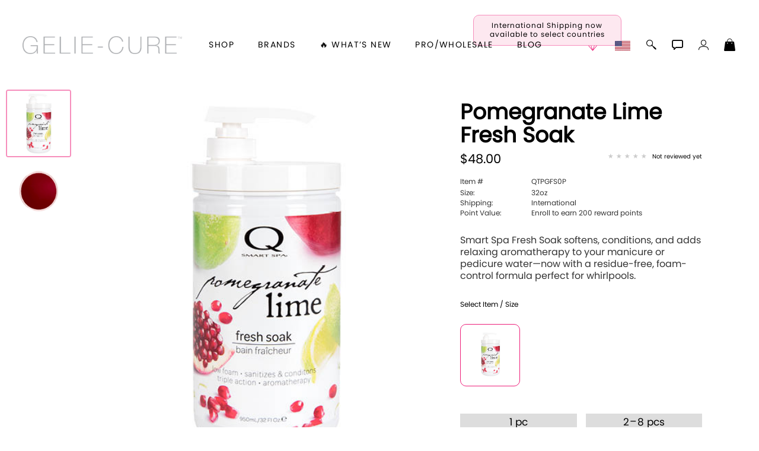

--- FILE ---
content_type: text/html; charset=utf-8
request_url: https://qticasmartspa.artofbeauty.com/content/category/SOAK-Pedicure-Manicure-Pomegranate-Lime-Smart-Spa.html
body_size: 38670
content:
<!DOCTYPE html>
<html lang="en">
<head>
	<script>
/*
//variable set tracer
Object.defineProperty(window, 'VARNAME', {
	set: function(val) {
		console.trace('tester being set to:', val);
		this._VARNAME = val;
	},
	get: function() {
		return this._VARNAME;
	},
	configurable: true
});
*/

		var tmpJQT = 'jQuery' in window;
		if(tmpJQT) window.stop();
		if(window.location.search.toLowerCase().indexOf('aobdev') !== -1) console.log('jQl3', tmpJQT);
		//slower (/aobdev/i.test(window.location.search))

		if((''+document.referrer).toLowerCase().indexOf('login/?link=') !== -1) {
			localStorage.clear();
			window.location.href = window.location.href;
		}

		//if('serviceWorker' in navigator) { navigator.serviceWorker.register('/aob_sw.js'); }

		var aobPageStart = Date.now(), WINDOW_PROPS = Object.keys(window);
		var brandID = +`689`;
		var CategoryCurrent = currentCategory = +`135`;
		var itemID = ``;
		var itemName = `Pomegranate Lime Soak`;
		if(typeof bsChar === 'undefined') { window['bsChar'] = '//';}

		var socialStatus = `` != '' ? JSON.parse(``) : '';
		var rotate_banners = ``;

		var customerType = customerType1 = 'C';
		var customerTypeR = customerLvl = 'C';

		var rewardsTmp = `True`, rewardsNATmp = `The ~offer~ is coming soon! <i class="fa-regular fa-face-smile-beam"></i>`;
		var amIon = false;
		var sysPro = '' === 's' ? true : false;
		var hideBig10 = ``;
 	</script>

	<title>SOAK: Pedicure & Manicure | Pomegranate Lime  | Smart Spa</title>
	<meta charset="utf-8">
	<meta http-equiv="content-language" content="en">

	

	<meta name="description" content="Triple action fresh soak by Smart Spa sanitizes, conditions and provides Pomegranate Lime aromatherapy for manicure and pedicures bowls. Low foam soak formula is perfect for pedicure spas.">
	<meta name="keywords" content="Soak, Pedicure, Manicure, Body Care, Smart Spa, Pomegranate Lime">

	<meta name="language" content="English">
	<meta name="viewport" content="width=device-width, initial-scale=1.0">
	
	
	
	

	<meta id="aobLoggedin" name="aobLoggedin" content="false">
	<meta id="aobMobile" name="aobMobile" content="D">

	
	<script src="/JS/aob_helpers.1.2.32b.js"></script>

	
	<script src="/JS/jquery-3.7.1.min.js"></script>
	
	<script src="/JS/clipboard.min.js"></script>
	<script src="/JS/aob_cvars.1.2.32b.js"></script>
	<script src="/JS/aob_vers.1.2.32b.js"></script>
	<script src="/JS/aob.1.2.32b.js"></script>
	<script src="/JS/aob_page_sp.1.2.32b.js"></script>

	
	<link rel="icon" type="image/x-icon" href="/img/favicon.ico">
	<link rel="shortcut icon" type="image/x-icon" href="/img/favicon.ico">
	
	
	<link rel="preconnect" href="https://use.typekit.net" crossorigin>
	<link rel="preload" href="https://use.typekit.net/cij3piq.css" as="style" onload="this.onload=null;this.rel='stylesheet'">
	<noscript><link rel="stylesheet" href="https://use.typekit.net/cij3piq.css"></noscript>

	<link rel="preload" as="font" href="/fonts/poppins-regular.woff2" type="font/woff2" crossorigin>
	<link rel="preload" as="font" href="/fonts/poppins-bold.woff2" type="font/woff2" crossorigin>
	<link id="aobstyle" rel="stylesheet" type="text/css" href="/css/aob.2.0.00b.css">
	
	<link id="aobcolors" rel="stylesheet" type="text/css" href="/css/aob.t.main.css">
	

	

	
	
	<meta property="og:title" content="SOAK: Pedicure & Manicure | Pomegranate Lime  | Smart Spa">
	<meta property="og:site_name" content="SOAK-Pedicure-Manicure-Pomegranate-Lime-Smart-Spa">
	
	<meta property="og:description" content="Triple action fresh soak by Smart Spa sanitizes, conditions and provides Pomegranate Lime aromatherapy for manicure and pedicures bowls. Low foam soak formula is perfect for pedicure spas.">
	<meta property="og:type" content="article">	
	<meta property="og:image" content="https://media.artofbeauty.com/1170691.QTPGFS0P_PomegranateLime_Soak_550.jpg">

	
	

	
</head>

<body>


<form id="frmChangeURL" name="frmChangeURL" enctype="application/x-www-form-urlencoded" method="post">
	<input type="hidden" name="reference" id="reference" value="ROJMK5FljhLE%2FyqmH1xR2dWlM9D5AaZEyvV7KwtzSSsDFA0KimVjHeq6WGN6mAHoNAX3mR9qIYnujTr2b1MrTV1BeDFWGvgigCJD56f7h%2FVul%2FH7csKooFC4%2Fj3MaJwPrnOKVUBy1PY%2BKx5EJTzY">
</form>

<link rel="stylesheet" type="text/css" href="/css/Category.Product_dt.2.0.00b.css">

<link rel="stylesheet" type="text/css" href="/css/head_dt.1.2.32b.css">

<div id="page_top" class="skip_nav br_10">Page top</div>
<a id="site_information" class="nvis" tabindex="0" href="#!" alt="site information / tips" aria-label="site information / tips">Site information, click to listen to site tips</a>
<a class="skip_nav br_10" tabindex="0" href="#skip_nav" aria-label="Skip top navigation" title="Skip top navigation" alt="Skip top navigation">Skip top navigation</a>

<div id="header">
	<div id="toggleMenu" class="mobile_header_menu_closed">
		<div class="hb_container">
			<i class="gms gms_bars"></i>
		</div>
	</div>

	<div id="aob_caret"><i class="gms gms_caret_left"></i></div>

	<div id="quickSearchBar" class="fsitem">
		<div id="fsClose" class="fsitem" tabindex="0"><i class="gms gms_close_x fsitem"></i></div>
		
		<a id="power_search" class="menuicon fsitem nsel" href="/content/Search/" title="Power Search" alt="Power Search"><i class="gms gms_search fsitem"></i></a>
		
		
		<label class="nvis" for="search_box2">Seach input</label>
		<input id="search_box2" class="fsitem" name="Search" type="text" alt="Search..." title="Search..." placeholder="Type to search or use full search to the right -->" value="" tabindex="0">
		<div id="search_results2" class="fsitem" tabindex="-1"></div>
	</div>
	

	<a id="brand_logo_main" href="/" alt="Pomegranate Lime Soak https://geliecure.artofbeauty.com Brand logo" title="Pomegranate Lime Soak https://geliecure.artofbeauty.com Brand logo" aria-label="Pomegranate Lime Soak https://geliecure.artofbeauty.com Brand logo" name="Brand logo">
		<img id="aob_logo" width=197 height=30 src="//media.artofbeauty.com/1187719.GelieCureLogos_300ppi-04.png" alt="Brand logo: Gelie-Cure Logo, visit geliecure.com">
	</a>
	<div id="bl_spacer"></div>

	<icons>
		 <a id="rewardsicon" class="menuicon" alt="Zoya Rewards" title="Zoya Rewards" aria-label="Zoya Rewards" role="button" tabindex="0"><i id="rewardsicon_inner" class="gms gms_gem point"></i></a>

		<a id="internationalicon" class="menuicon" alt="International Shipping" title="International Shipping" aria-label="International Shipping" role="button" tabindex="0">
			<div id="internationalbubble" class="nsel">International Shipping now available to select countries</div>
			<img id="country_flag_icon" class="country_flag" src="/img/flags/usa.png" alt="International Shipping available to select countries" title="International Shipping available to select countries">
		</a>

		<a id="aobSim2" class="menuicon" alt="Polish Simulator" title="Polish Simulator" tabindex="0"></a>

		

		<a id="search" class="menuicon" href="/content/Search/" alt="Search" title="Search" aria-label="Search" tabindex="0"><i id="searchi" class="gms gms_search point mSearch" alt="Search" title="Search" aria-label="Search" role="button" tabindex="0"></i></a>

		<i id="chat" class="gms gms_chat menuicon point" alt="Live Help" title="Live Help" aria-label="Live Help" role="button" tabindex="0"></i>
		<i id="user_menu" class="gms gms_user menuicon point spCalloutC" alt="Account Menu" title="Account Menu" aria-label="Account Menu" role="button" tabindex="0"></i>
		<a id="shopping_bag" class="menuicon" href="/content/Shoppingcart/" alt="Shopping Bag" title="Shopping Bag" aria-label="Shopping Bag" aira-label="Shopping Bag" tabindex="0"><i id="shopping_bagi" class="gms gms_bag point"><div id="shopping_bag_count" class="br_20"></div></i></a>
	</icons>

	<nav>
		<div id="nav_items">
			<div id="shop" class="menumain point" tabindex="0" alt="shop" title="shop">
				<span id="shop_title">shop</span>
				<div id="menu_shop" tabindex="-1" alt="" title="">
					
					

					<div id="mobile_menu" name="mobile_menu" class="mobile_pushmenu"></div>

					<br>
					<div id="mobile_brands" class="mtpad submenu">Brands <span class="fwd">&gt;&nbsp;&nbsp;</span></div>

					<div id="mobile_whats_new" class="mtpad submenu">&#x1F525; What&rsquo;s New <span class="fwd">&gt;&nbsp;&nbsp;</span></div>

					<div id="zoyaonly_mob" class="mtpad">
						<a class="submenulnk" role="button" alt="inspiration" title="inspiration" aria-label="inspiration" href="/content/category/everyday-zoya.html">Inspiration</a>
					</div>

					<div id="professional_mob" class="mtpad">
						<a id="professional2_mob" class="submenu" alt="Professional Information" title="Professional Information" aria-label="Professional Information">Pro/Wholesale</a>
					</div>

					<div id="zoyablog_mob" class="mtpad">
						<a id="bloglink_mob" class="submenulnk" alt="blog" title="blog" aria-label="blog" href="#">Blog</a>
					</div>

					<br>
					

					


					 <a id="rewards_menu" class="mobile_shop_bottom" alt="Zoya Rewards" title="Zoya Rewards" aria-label="Zoya Rewards" role="button" tabindex="0"><i class="gms gms_gem point"></i> Zoya Rewards</a>
	

					<a id="internationalicon_mi" class="mobile_shop_bottom" href="/content/category/Contact_Us.html" alt="International Shipping available to select countries" title="International Shipping available to select countries" aria-label="International Shipping available to select countries" role="button" tabindex="0"><img id="country_flag_icon_menu" class="country_flag" src="/img/flags/usa.png" alt="International Shipping" title="International Shipping"> International Shipping</a>

					<a id="customer_service" class="mobile_shop_bottom" href="/content/category/Contact_Us.html" alt="Customer Service" title="Customer Service" aria-label="Customer Service" tabindex="0"><i class="gms gms_customer_service1 point"></i> Customer Service</a>

					


					<div id="MDSwitch"></div>

					<a href="#!" alt="Reload Items List" title="Reload Items List" aria-label="Reload Items List" tabindex="0"><div id="remobile" class="mobile_shop_bottom mobileD" onclick="beginLoading('all');$('#toggleMenu, #closeMobleMenu').click();clearSD('', 1);return false"><i class="gms gms_arrows_circle"></i> Reload all colors</div></a>

					<div id="aobfeedback" class="mobile_shop_bottom" alt="Feedback or ask a question" title="Feedback or ask a question" aria-label="Feedback or ask a question" role="button" tabindex="0"><i class="gms gms_chat"></i> feedback / questions</div>

					<div id="aobInfo" class="mobile_shop_bottom" alt="version information" title="version information" aria-label="version information" role="button" tabindex="0"><i class="gms gms_info"></i> Info</div>

					

					<div id="botdiv"></div>
				</div>
			</div>

			<div id="brands" class="menumain point" tabindex="0" alt="Our Brands" title="Our Brands" aria-label="Our Brands" role="button">
				brands
				<div id="menu_brands">
					<a id="BL-635" class="brand-menu-link" href="https://qtica.artofbeauty.com" alt="Qtica, Visit Qtica.com" title="Qtica, Visit Qtica.com" aria-label="Qtica, Visit Qtica.com" brand="Qtica" ds="" tabindex="0">
			<img loading="lazy" class="brand-select-image" src="//media.artofbeauty.com/1183985.zoya_qtica_logo1.png" alt="logo image 0: Qtica Logo, visit qtica.com">
			</a><a id="BL-689" class="brand-menu-link" href="https://smartspa.artofbeauty.com" alt="" title="" aria-label="" brand="Smart Spa" ds="" tabindex="0">
			<img loading="lazy" class="brand-select-image" src="//media.artofbeauty.com/991838.zoya_smart_spa_logo2.png" alt="logo image 1: Best Pedicure Products: Scrubs, Soaks, Lotion & Mask | SMART SPA">
			</a><a id="BL-210" class="brand-menu-link" href="https://smartspa.artofbeauty.com" alt="" title="" aria-label="" brand="Nail Polish - All" ds="True" tabindex="0">
			<img loading="lazy" class="brand-select-image" src="//media.artofbeauty.com/991838.zoya_smart_spa_logo2.png" alt="logo image 2: ">
			</a><a id="BL-1363" class="brand-menu-link" href="https://oylie.artofbeauty.com" alt="Oylie, Visit Oylie.com" title="Oylie, Visit Oylie.com" aria-label="Oylie, Visit Oylie.com" brand="Oylie" ds="" tabindex="0">
			<img loading="lazy" class="brand-select-image" src="//media.artofbeauty.com/1192472.oylie_logo_u.png" alt="logo image 3: Oylie brand logo">
			</a><a id="BL-870" class="brand-menu-link" href="https://nakedmanicure.artofbeauty.com" alt="Naked Manicure, Visit NakedManicure.com" title="Naked Manicure, Visit NakedManicure.com" aria-label="Naked Manicure, Visit NakedManicure.com" brand="Naked Manicure" ds="" tabindex="0">
			<img loading="lazy" class="brand-select-image" src="//media.artofbeauty.com/1170608.zoya_nm_logo.png" alt="logo image 4: Naked Manicure Logo, visit nakedmanicure.com">
			</a><a id="BL-1280" class="brand-menu-link" href="https://geliecure.artofbeauty.com" alt="Gelie-Cure, Visit GelieCure.com" title="Gelie-Cure, Visit GelieCure.com" aria-label="Gelie-Cure, Visit GelieCure.com" brand="Gelie-Cure" ds="" tabindex="0">
			<img loading="lazy" class="brand-select-image" src="//media.artofbeauty.com/1187719.GelieCureLogos_300ppi-04.png" alt="logo image 5: Gelie-Cure Logo, visit geliecure.com">
			</a><a id="BL-672" class="brand-menu-link" href="https://zoya.artofbeauty.com" alt="Zoya, Visit Zoya.com" title="Zoya, Visit Zoya.com" aria-label="Zoya, Visit Zoya.com" brand="Shop Zoya Nail Polish" ds="" tabindex="0">
			<img loading="lazy" class="brand-select-image" src="//media.artofbeauty.com/926445.zoya_logo.png" alt="logo image 6: Zoya Logo, visit zoya.com">
			</a>

			<script>
				var brandMenuObj = false;
				waitForVar('JSONData', function() {
					brandMenuObj = {
				    link: '',
				    img: '',
				    Menu_text: 'Brands',
				    dont_show_sub_menu: 'False',
				    CategoryID: 0,
				    SubCount: 0,
						Parent: root
					};

					var brand_nam, brand_alt, brand_ds, brand_ref, brand_bTmp, brand_cur, brand_img;
					$('.brand-menu-link').each(function() {
						brand_nam = $(this).attr('brand');
						brand_alt = $(this).attr('alt');
						brand_ds = s2b($(this).attr('ds'));
						brand_ref = $(this).attr('href');
						brand_bTmp = brand_ref.replace(/http[s]:\/\/|www\.|\.com/gi,'').split('.')[0].toLowerCase();
						brand_cur = brand_bTmp == urlOrig;
						brand_img = $(this).find('.brand-select-image');

						//if($.trim($(this).html()) == '' || brand_ds || $(this).attr('id') == 'BL-210') $(this).remove();
						if($.trim($(this).html()) == '' || brand_ds) $(this).remove();

						if(brand_cur) {
							brand_img.addClass('nopoint brand-menu-link-selected').unwrap('a');
						}
						if(!brand_ds) {
							brandMenuObj[brand_bTmp] = {
								id: $(this).attr('id'),
								name: brand_nam,
								Menu_text: titleCase((brandExt[brand_bTmp] || brand_bTmp)).replace(/ of /gi, ' of '),
								current: brand_cur,
								alt: brand_alt,
								dont_show: brand_ds,
								link: (brand_cur ? '' : brand_ref),
								img: '',
								brand_img: brand_img.attr('src'),
							};
						}
					});
				});

			</script>
				</div>
			</div>

			<div id="whats_new" class="menumain point" tabindex="0" alt="Whats New" title="Whats New" aria-label="Whats New" role="button">
				&#x1F525; What&rsquo;s New
				<div id="menu_whats_new" class="mobile_pushmenu">
					<span class="mtpad"><a id="WN-1491-Naked-Manicure-Rescue-and-Repair-Kit-1" href="/content/category/Naked-Manicure-Rescue-and-Repair-Kit-1.html" class="submenulnk whats_new_link" data-name="Rescue & Repair" ds="" alt="Naked manicure: Rescue & Repair" title="Naked manicure: Rescue & Repair" aria-label="Naked manicure: Rescue & Repair" role="button" tabindex="0">Rescue & Repair</a></span><span class="mtpad"><a id="WN-1506-new-and-hot-all-products" href="/content/category/new-and-hot-all-products.html" class="submenulnk whats_new_link" data-name="New & Hot : All" ds="" alt="All New from ZOYA - Clean, Vegan Nail Polish & Manicure Innovations" title="All New from ZOYA - Clean, Vegan Nail Polish & Manicure Innovations" aria-label="All New from ZOYA - Clean, Vegan Nail Polish & Manicure Innovations" role="button" tabindex="0">New & Hot : All</a></span><span class="mtpad"><a id="WN-2015-new-and-hot-nail-polish" href="/content/category/new-and-hot-nail-polish.html" class="submenulnk whats_new_link" data-name="New & Hot Nail Polish" ds="" alt="New & Hot Nail Polish - Trending Clean Beauty Shades by ZOYA" title="New & Hot Nail Polish - Trending Clean Beauty Shades by ZOYA" aria-label="New & Hot Nail Polish - Trending Clean Beauty Shades by ZOYA" role="button" tabindex="0">New & Hot Nail Polish</a></span><span class="mtpad"><a id="WN-2014-New-and-Hot-Nail-Care-Treatments" href="/content/category/New-and-Hot-Nail-Care-Treatments.html" class="submenulnk whats_new_link" data-name="New & Hot Nail Care" ds="" alt="New & Hot Nail Care - Clean, Innovative Treatments by ZOYA" title="New & Hot Nail Care - Clean, Innovative Treatments by ZOYA" aria-label="New & Hot Nail Care - Clean, Innovative Treatments by ZOYA" role="button" tabindex="0">New & Hot Nail Care</a></span><span class="mtpad"><a id="WN-1924-Muse-Fall-2025-Healthy-Nail-Polish-Collection" href="/content/category/Muse-Fall-2025-Healthy-Nail-Polish-Collection.html" class="submenulnk whats_new_link" data-name="Muse Fall 2025 Collection" ds="" alt="Muse: Fall Nail Polish Collection | ZOYA" title="Muse: Fall Nail Polish Collection | ZOYA" aria-label="Muse: Fall Nail Polish Collection | ZOYA" role="button" tabindex="0">Muse Fall 2025 Collection</a></span><span class="mtpad"><a id="WN-2023-Lavish-Holiday-Winter-2025-Healthy-Nail-Polish-Collection" href="/content/category/Lavish-Holiday-Winter-2025-Healthy-Nail-Polish-Collection.html" class="submenulnk whats_new_link" data-name="Lavish Winter-Holiday 2025 Collection" ds="" alt="ZOYA Lavish Holiday Collection - Limited Edition Colors" title="ZOYA Lavish Holiday Collection - Limited Edition Colors" aria-label="ZOYA Lavish Holiday Collection - Limited Edition Colors" role="button" tabindex="0">Lavish Winter-Holiday 2025 Collection</a></span><span class="mtpad"><a id="WN-1950-nail-polish-new-color-of-the-month" href="/content/category/nail-polish-new-color-of-the-month.html" class="submenulnk whats_new_link" data-name="New - Color of the Month" ds="" alt="Color of the Month - Limited-Edition Clean Nail Polish by ZOYA" title="Color of the Month - Limited-Edition Clean Nail Polish by ZOYA" aria-label="Color of the Month - Limited-Edition Clean Nail Polish by ZOYA" role="button" tabindex="0">New - Color of the Month</a></span><span class="mtpad"><a id="WN-1959-gifts" href="/content/category/gifts.html" class="submenulnk whats_new_link" data-name="&#x1F381; Gifts" ds="" alt="Gifts by ZOYA - Clean Beauty Nail Polish &amp; Self-Care Sets" title="Gifts by ZOYA - Clean Beauty Nail Polish &amp; Self-Care Sets" aria-label="Gifts by ZOYA - Clean Beauty Nail Polish &amp; Self-Care Sets" role="button" tabindex="0">&#x1F381; Gifts</a></span><span class="mtpad"><a id="WN-1367-Shop-Oylie" href="/content/category/Shop-Oylie.html" class="submenulnk whats_new_link" data-name="Shop Oylie" ds="" alt="Shop Oylie" title="Shop Oylie" aria-label="Shop Oylie" role="button" tabindex="0">Shop Oylie</a></span><span class="mtpad"><a id="WN-217-Scrubs-Manicure-Pedicure-Body-Care" href="/content/category/Scrubs-Manicure-Pedicure-Body-Care.html" class="submenulnk whats_new_link" data-name="Sugar Scrubs" ds="" alt="Smart Spa Manicure Pedicure Sugar Scrubs" title="Smart Spa Manicure Pedicure Sugar Scrubs" aria-label="Smart Spa Manicure Pedicure Sugar Scrubs" role="button" tabindex="0">Sugar Scrubs</a></span><span class="mtpad"><a id="WN-2029-hydrating-hand-body-serum" href="/content/category/hydrating-hand-body-serum.html" class="submenulnk whats_new_link" data-name="Hydrating Hand &amp; Body Serum" ds="" alt="Naked Manicure Hydrating Serum | Dry Skin Ends Here | Zoya" title="Naked Manicure Hydrating Serum | Dry Skin Ends Here | Zoya" aria-label="Naked Manicure Hydrating Serum | Dry Skin Ends Here | Zoya" role="button" tabindex="0">Hydrating Hand &amp; Body Serum</a></span><span class="mtpad"><a id="WN-1892-the-pure-perfector-plus" href="/content/category/the-pure-perfector-plus.html" class="submenulnk whats_new_link" data-name="Pure Perfector &plus;" ds="" alt="Pure Perfector Plus - Strengthening Sheer Tint for Natural Nails | ZOYA NAKED MANICURE" title="Pure Perfector Plus - Strengthening Sheer Tint for Natural Nails | ZOYA NAKED MANICURE" aria-label="Pure Perfector Plus - Strengthening Sheer Tint for Natural Nails | ZOYA NAKED MANICURE" role="button" tabindex="0">Pure Perfector &plus;</a></span><span class="mtpad"><a id="WN-1495-Ultra-Glossy-Topcoat-Landing-Page" href="/content/category/Ultra-Glossy-Topcoat-Landing-Page.html" class="submenulnk whats_new_link" data-name="Ultra Glossy Top Coat" ds="" alt="NAKED MANICURE ULTRA GLOSSY SEAL TOP COAT" title="NAKED MANICURE ULTRA GLOSSY SEAL TOP COAT" aria-label="NAKED MANICURE ULTRA GLOSSY SEAL TOP COAT" role="button" tabindex="0">Ultra Glossy Top Coat</a></span><span class="mtpad"><a id="WN-1467-Smart Pods-Single-Use-Manicure-Pedicure-Products" href="/content/category/Smart Pods-Single-Use-Manicure-Pedicure-Products.html" class="submenulnk whats_new_link" data-name="Smart Pods" ds="" alt="Smart Pods - Single Use Pedicure" title="Smart Pods - Single Use Pedicure" aria-label="Smart Pods - Single Use Pedicure" role="button" tabindex="0">Smart Pods</a></span>

			<script>
				var whatsNewMenuObj = false;
				waitForVar('JSONData', function() {
					whatsNewMenuObj = {
				    link: '',
				    img: '',
				    Menu_text: '&#x1F525; What&rsquo;s New',
				    dont_show_sub_menu: 'False',
				    CategoryID: 0,
				    SubCount: 0,
						Parent: root
					};

					var whats_new_nam, whats_new_alt, whats_new_ds, whats_new_ref, whats_new_bTmp, whats_new_cur, whats_new_img;
					$('.whats_new_link').each(function() {
						whats_new_nam = $(this).attr('data-name');
						whats_new_alt = $(this).attr('alt');
						whats_new_ds = s2b($(this).attr('ds'));
						whats_new_ref = $(this).attr('href');
						whats_new_bTmp = whats_new_ref.replace(/http[s]:\/\/|www\.|\.com/gi,'').split('.')[0].toLowerCase();
						whats_new_cur = whats_new_bTmp == urlOrig;

						//if($.trim($(this).html()) == '' || whats_new_ds || $(this).attr('id') == 'BL-210') $(this).remove();
						if($.trim($(this).html()) == '' || whats_new_ds) $(this).remove();

						if(whats_new_cur) {
							let yyy = $(this)[0];
							//$(this).addClass('nopoint whats_new_link-selected').unwrap('a');
							yyy.outerHTML = '<span>' + yyy.innerHTML + '</span>';
						}
						if(!whats_new_ds) {
							whatsNewMenuObj[whats_new_bTmp] = {
								id: $(this).attr('id'),
								name: whats_new_nam,
								Menu_text: titleCase(whats_new_nam),
								current: whats_new_cur,
								alt: whats_new_alt,
								dont_show: whats_new_ds,
								link: (whats_new_cur ? '' : whats_new_ref),
				   			img: '',
							};
						}
					});
				});

			</script>
				</div>
			</div>

			<a id="professional" class="menumain point" tabindex="0" alt="Professional Information" title="Professional Information" aria-label="Professional Information">Pro/Wholesale</a>

			

			<a id="bloglink" href="#" id="blog" class="menumain point" tabindex="0" alt="Zoya Blog" title="Zoya Blog" aria-label="Zoya Blog">Blog</a>
		</div>
	</nav>

	<user_menu id="user_menu_display">
		<div id="user_options_container">
			<div id="mcX" tabindex="0" class="menu-close"><i class="gms gms_close_x"></i></div>
			<div id="user_name" class="nsel"></div>
			<div class="mcMessage"></div>
			
			
			<a id="sm_sign_in" tabindex="0" class="side_menu_item nsel" alt="Sign in" title="Sign in" aria-label="Sign in"><i class="gms gms_sign_in"></i> sign in</a>
			<a id="sm_create" tabindex="0" class="side_menu_item nsel" alt="Create account" title="Create account" aria-label="Create account">create account</a>
			
			
			
		</div>
	</user_menu>
</div>


<div id="menu_pop">
	<div id="login-main-message" class="error-message"></div>
	<div class="closeBox lnk nsel" tabindex="0"><i class="gms gms_close_x"></i><span class="nvis"> Close menu</span></div>
	
	<style>
			.eye {
				top: 8px;
				right: 22px;
			}
		</style>

		<div id="sb_login" class="sb">
			<div id="login-title-message" class="panel-title">Please enter your email address to sign in</div>
			<div id="login-panel-start">
				

				<div id="email_form">
					<form>
						<label for="login-panel-email" class="nvis">E-Mail Address</label>
						<input id="login-panel-email" class="form_input br_5 sbemail" type="email" aira-label="Email" title="Email" alt="Email" name="Email" autocomplete="username" placeholder="Email Address" required tabindex="0">
						<div id="email-continue" class="br_10 nsel" type="button" tabindex="0">sign in</div>
					</form>
				</div>
			</div>

			<div id="login-panel-next">
				<div id="loginTypeText">Choose a sign in method</div>
				<div id="loginType1Cont" class="loginTypeCont">
					<input type="radio" id="loginType1" class="loginType" name="loginType" value="phone" tabindex="0">
					<label for="loginType1" class="nsel">Phone</label><br>
				</div>
				<div id="loginType1Data" class="loginTypeData loginType1"></div>

				<div id="loginType2Cont" class="loginTypeCont">
					<input type="radio" id="loginType2" class="loginType" name="loginType" value="email" tabindex="0">
					<label for="loginType2" class="nsel">Email</label><br>
				</div>
				<div id="loginType2Data" class="loginTypeData loginType2"></div>


				<div id="loginType3Cont" class="loginTypeCont">
					<input type="radio" id="loginType3" class="loginType" name="loginType" value="mail" tabindex="0">
					<label for="loginType3" class="nsel">Password</label><br>
				</div>


				
				<form id="login-panel-form" class="ajax-form cross-domain-form loginTypeData loginType3" data-ajaxtarget="#menu_pop" action="javascript:void(0)" tabindex="-1">
					<input type="hidden" name="InDiv" value="1">
					<input id="data-info-input" type="hidden" name="data-info" value="~~~~">
					<input type="hidden" id="emailForPass" type="email" name="Email">

					<div class="passfield">
						<i id="eye1" class="eye gms gms_eye_off"></i>
						<label for="login-panel-password" class="nvis">Password</label>
						<input id="login-panel-password" class="form_input br_5" type="password" title="Password" name="Password" autocomplete="current-password" placeholder="Password" required tabindex="0">
					</div>
					<input id="login-panel-submit" class="login-panel-button br_10 nsel" type="button" value="Sign In" tabindex="0">

					

					<div class="mcMessage2">By clicking &ldquo;Sign In&rdquo;, you (1) agree to the current version of our <a href="/content/category/Terms_&_Conditions_of_Sale.html">Terms &amp; Conditions</a> and (2) have read <span class="login-brand">Zoya</span>&rsquo;s <a href="/content/category/Privacy_Policy.html">Privacy Policy</a>.</div>

				</form>

				<input id="request_code" class="login-panel-button br_10 nsel" type="button" value="request code" tabindex="0">

				<div id="goBack2" class="aobDefPointer br_10 nsel" style="display: block;" tabindex="0"><i class="gms fa-backward"></i> change email</div>
			</div>

			<div id="verifyCode">
				<div id="cdCodeText" style="display: block;">Please enter the code you received.</div>
				<label class="nvis" for="cdCode">Varification code input</label>
				<input id="cdCode" class="form_input br_5" type="text" inputmode="numeric" autocomplete="one-time-code" aira-label="Verify Code" title="Verify Code" alt="Verify Code" name="Verify Code" placeholder="Verify Code" style="display: inline-block;" tabindex="0">
				<div id="cdSubmit2" class="aobDefPointer br_10 nsel" style="display: block;">verify code</div>
				<div class="mcMessage2">By clicking &ldquo;Verify Code&rdquo;, you will be signed in and (1) agree to the current version of our <a href="/content/category/Terms_&_Conditions_of_Sale.html">Terms &amp; Conditions</a> and (2) have read <span class="login-brand">Zoya</span>&rsquo;s <a href="/content/category/Privacy_Policy.html">Privacy Policy</a>.</div>

				<div id="cdTimerCont">Your code will expire in <span id="device_timer1">05:00</span> minutes.</div><br>
				<div id="goBack3" class="aobDefPointer br_10 nsel" style="display: block;"><i class="gms fa-backward"></i> change method</div>
				<div id="cdError" class="err" style="display: none;"></div>
			</div>

			<br>
			<div id="createAccountPanel">
				<div id="login-new-here">New Here?</div>
				<div class="login-info">Create an account and start earning <span class="login-brand">Zoya</span> <span class="stltext3"></span>,  create a favorites list, and more.</div>

				<div id="login-create-button" class="login-create lcb1 br_10 nsel" role="button" data-changemode="create" tabindex="0">Create Account</div>
			</div>

			<div class="sb_bottom_box"></div>
			<div class="closeBox lnk nsel" tabindex="0"><i class="gms gms_close_x"></i><span class="nvis"> Close menu</span></div>
		</div>

		<script>
			var cdEscOverride = false;
			$('.login-brand').html(urlBrandTC);
		</script>

	
	<div id="sb_create" class="sb">
		<div id="create-title-message" class="panel-title">Create Account</div>
		<div class="login-info">Create an account and start earning <span class="login-brand">Zoya</span> <span class="stltext3"></span>,  create a favorites list, and more.</div>
		
		<form id="login-create-form" class="ajax-form cross-domain-form" data-ajaxtarget="#menu_pop">
			<input type="hidden" name="InDiv" value="1">
			<style>
	.shipping-field2 {
		display: inline-block;
		width: 47%;
		box-sizing: border-box;
		margin-left: 0;
	}
	/*style elements which are not the first*/
	.shipping-field2 ~ .shipping-field2 {
		margin-left: 5%;
		vertical-align: top;
	}
	/*
	#menu_pop #caPassOR {
		display: none;
	}
	*/
	#shipping-province2 {
		display: none;
	}
	.posRel2 {
		position: relative;
	}
	.posRel2::before,
	.posRel2::after {
		0.3rem: 0.3rem;
		position: absolute;
		content: "";
		right: 1rem;
		pointer-events: none;
		z-index: 1000;
	}

	.posRel2::before {
		border-left: 0.3rem solid transparent;
		border-right: 0.3rem solid transparent;
		border-bottom: 0.3rem solid black;
		top: 25%;
	}

	.posRel2::after {
		border-left: 0.3rem solid transparent;
		border-right: 0.3rem solid transparent;
		border-top: 0.3rem solid black;
		top: 40%;
	}
	#menu_pop select {
		appearance: none;
		-moz-appearance: none;
		-o-appearance: none;
		-webkit-appearance: none;
		position: relative;

    width: 100%;
		height: 60px;
		font-size: 1.15rem;
		/*padding: 20px 0 20px 10px !important;*/
		/*padding: 0 0 0 10px !important;*/
		/*padding: 23px 0 37px 10px !important*/
		padding: 7px !important;
		color: var(--black);
		background-color: var(--white);
		border: 1px solid var(--greya);
		cursor: var(--cursor);

		-webkit-border-radius: 5px;
		-khtml-border-radius: 5px;
		-moz-border-radius: 5px;
		-o-border-radius: 5px;
		border-radius: 5px;
	}
	/*
	#menu_pop select:before,
	#menu_pop select:after {
		position: absolute;
		right: 1rem;
		content: "";
		pointer-events: none;
		border-left: 0.3rem solid transparent;
		border-right: 0.3rem solid transparent;
	}

	#menu_pop select:before {
		border-bottom: 0.3rem solid var(--black);
		top: 40%;
	}

	#menu_pop select:after {
		border-top: 0.3rem solid var(--black);
		top: 55%;
	}
	*/

	/*
	#menu_pop select:-ms-expand {
		display: none;
	}
	*/

</style>

<input id="caSName" type="hidden" name="sName" value="">
<input id="caAddr3" type="hidden" name="sAddr3" value="">

<label for="caFname" class="nvis">First Name</label>
<input id="caFname" class="form_input br_5" type="text" title="First Name" name="Fname" autocomplete="off" placeholder="First Name" required tabindex="0">
<label for="caLname" class="nvis">Last Name</label>
<input id="caLname" class="form_input br_5" type="text" title="Last Name" name="Lname" autocomplete="off" placeholder="Last Name" required tabindex="0">

<label for="caEmail" class="nvis">EMail</label>
<input id="caEmail" class="form_input br_5 register-email" type="email" title="Email" name="Email" autocomplete="off" placeholder="E-Mail" required tabindex="0">


<div id="cartOnlyFields">
	<label class="nvis" for="shipping-address-1">Address:</label>
	<input type="text" id="shipping-address-1" class="form_input br_5" maxlength="40" name="sAddr1" title="Address 1" value="" placeholder="Address" tabindex="0">

	<label class="nvis" for="shipping-address-2">Suite, Unit, or Apt#:</label>
	<input type="text" id="shipping-address-2" class="form_input br_5" maxlength="40" name="sAddr2" value="" placeholder="Suite, Unit, or Apt#" tabindex="0">

	<div class="posRel2">
		<label class="nvis" for="shipping-country-input2">Country:</label>
		<select id="shipping-country-input2" class="country-select form_input" title="Country" name="sCountry" data-selectvalue="" data-validate="international" tabindex="0">
			
		</select>
	</div>

	<div class="shipping-field2">
		<label class="nvis" for="city-input">City:</label>
		<input type="text" id="city-input" class="form_input br_5" maxlength="40" title="City" name="sCity" value="" placeholder="City" tabindex="0">
	</div><div id="stpr" class="shipping-field2 posRel2">
		<input type="hidden" id="state-province-text2" maxlength="40" name="sState" value="" data-required="always" tabindex="0">
		<label class="nvis" for="shipping-state2">State/Province:</label>
		<select id="shipping-state2" class="state-province-select state-options form_input" data-selectvalue="" tabindex="0">
			<option value="" selected="selected">Select State</option>
			<option value="AA">Armed Forces - America (excludind Canada)</option>
			<option value="AE">Armed Forces - Canada, Europe, the Middle East, and Africa</option>
			<option value="AP">Armed Forces - Pacific</option>
			<option value="AL">Alabama</option>
			<option value="AK">Alaska</option>
			<option value="AZ">Arizona</option>
			<option value="AR">Arkansas</option>
			<option value="CA">California</option>
			<option value="CO">Colorado</option>
			<option value="CT">Connecticut</option>
			<option value="DE">Delaware</option>
			<option value="DC">District of Col.</option>
			<option value="FL">Florida</option>
			<option value="GA">Georgia</option>
			<option value="HI">Hawaii</option>
			<option value="ID">Idaho</option>
			<option value="IL">Illinois</option>
			<option value="IN">Indiana</option>
			<option value="IA">Iowa</option>
			<option value="KS">Kansas</option>
			<option value="KY">Kentucky</option>
			<option value="LA">Louisiana</option>
			<option value="ME">Maine</option>
			<option value="MD">Maryland</option>
			<option value="MA">Massachusetts</option>
			<option value="MI">Michigan</option>
			<option value="MN">Minnesota</option>
			<option value="MS">Mississippi</option>
			<option value="MO">Missouri</option>
			<option value="MT">Montana</option>
			<option value="NE">Nebraska</option>
			<option value="NV">Nevada</option>
			<option value="NH">New Hampshire</option>
			<option value="NJ">New Jersey</option>
			<option value="NM">New Mexico</option>
			<option value="NY">New York</option>
			<option value="NC">North Carolina</option>
			<option value="ND">North Dakota</option>
			<option value="OH">Ohio</option>
			<option value="OK">Oklahoma</option>
			<option value="OR">Oregon</option>
			<option value="PA">Pennsylvania</option>
			<option value="PR">Puerto Rico</option>
			<option value="RI">Rhode Island</option>
			<option value="SC">South Carolina</option>
			<option value="SD">South Dakota</option>
			<option value="TN">Tennessee</option>
			<option value="TX">Texas</option>
			<option value="UT">Utah</option>
			<option value="VI">U.S. Virgin Islands</option>
			<option value="VT">Vermont</option>
			<option value="VA">Virginia</option>
			<option value="WA">Washington</option>
			<option value="WV">West Virginia</option>
			<option value="WI">Wisconsin</option>
			<option value="WY">Wyoming</option>
		</select>
		<label class="nvis" for="shipping-province2">State/Province:</label>
		<select id="shipping-province2" class="state-province-select province-options form_input" data-selectvalue="" tabindex="0">
			<option value="" selected="selected">Select Province</option>
<option value="AB">Alberta</option>
<option value="BC">British Columbia</option>
<option value="MB">Manitoba</option>
<option value="NB">New Brunswick</option>
<option value="NL">Newfoundland and Labrador</option>
<option value="NT">Northwest Territories</option>
<option value="NS">Nova Scotia</option>
<option value="NU">Nunavut</option>
<option value="ON">Ontario</option>
<option value="PE">Prince Edward Island</option>
<option value="QC">Quebec</option>
<option value="SK">Saskatchewan</option>
<option value="YT">Yukon</option>
		</select>
	</div>

	
		<label class="nvis" for="shipping-postal-code">Postal Code:</label>
		<input type="text" id="shipping-postal-code" class="postal-code-input form_input" maxlength="13" title="Postal Code" name="sZip" value="" placeholder="Postal Code">
	
</div>



<input id="caPassword" type="hidden" name="Password" value="emptyPassword">
<input id="caPassword2" type="hidden" name="Pass2" value="emptyPassword">
<div id="caPassOR" class="passfield">
	<i id="eye3" class="eye gms gms_eye_off"></i>
	<label class="nvis" for="caPassORi">Password input</label>
	<input id="caPassORi" class="form_input br_5" type="password" title="Password" autocomplete="off" placeholder="Password" required tabindex="0">
</div>





<div id="caEmailOffers">
	<label for="caEOYN" class="nvis">Sign up for email notifications</label>
	<input id="caEOYN" type="checkbox" name="notifications" value="1" checked="checked" tabindex="0">
	<span id="caEOYN2" class="point nsel">Yes! Please send me emails with current offers, new products, and major savings coupons.</span>
</div>

<div class="register-pro-select" data-mode="consumer">
	<fieldset id="pro-select-input" class="radio-group" name="Consumer/Professional">
		<legend>Are you a:</legend>
		<label class="radio-label value-label">
			<input id="consumer" type="radio" data-changemode="consumer" name="cType" value="0" checked="checked" required tabindex="0">
			Consumer
		</label><br>
		<label class="radio-label value-label">
			<input id="pro_salon" type="radio" data-changemode="pro" name="cType" value="2" required tabindex="0">
			Licensed Salon Professional
		</label>
	</fieldset>
	<div class="register-pro-fields">
		<label for="caLicense" class="nvis">Cosmetology License Number</label>
		<input id="caLicense" class="form_input br_5" type="text" title="License Number" name="LicenseNumber" autocomplete="off" placeholder="Cosmetology License Number" data-required="visible" tabindex="0">

		<label for="caState" class="nvis">Issuing State</label>
		<select id="caState" class="form_input br_5" title="Issuing State" name="State" data-required="visible" tabindex="0">
			<option value="" selected="selected">Select State</option>
			<option value="AA">Armed Forces - America (excludind Canada)</option>
			<option value="AE">Armed Forces - Canada, Europe, the Middle East, and Africa</option>
			<option value="AP">Armed Forces - Pacific</option>
			<option value="AL">Alabama</option>
			<option value="AK">Alaska</option>
			<option value="AZ">Arizona</option>
			<option value="AR">Arkansas</option>
			<option value="CA">California</option>
			<option value="CO">Colorado</option>
			<option value="CT">Connecticut</option>
			<option value="DE">Delaware</option>
			<option value="DC">District of Col.</option>
			<option value="FL">Florida</option>
			<option value="GA">Georgia</option>
			<option value="HI">Hawaii</option>
			<option value="ID">Idaho</option>
			<option value="IL">Illinois</option>
			<option value="IN">Indiana</option>
			<option value="IA">Iowa</option>
			<option value="KS">Kansas</option>
			<option value="KY">Kentucky</option>
			<option value="LA">Louisiana</option>
			<option value="ME">Maine</option>
			<option value="MD">Maryland</option>
			<option value="MA">Massachusetts</option>
			<option value="MI">Michigan</option>
			<option value="MN">Minnesota</option>
			<option value="MS">Mississippi</option>
			<option value="MO">Missouri</option>
			<option value="MT">Montana</option>
			<option value="NE">Nebraska</option>
			<option value="NV">Nevada</option>
			<option value="NH">New Hampshire</option>
			<option value="NJ">New Jersey</option>
			<option value="NM">New Mexico</option>
			<option value="NY">New York</option>
			<option value="NC">North Carolina</option>
			<option value="ND">North Dakota</option>
			<option value="OH">Ohio</option>
			<option value="OK">Oklahoma</option>
			<option value="OR">Oregon</option>
			<option value="PA">Pennsylvania</option>
			<option value="PR">Puerto Rico</option>
			<option value="RI">Rhode Island</option>
			<option value="SC">South Carolina</option>
			<option value="SD">South Dakota</option>
			<option value="TN">Tennessee</option>
			<option value="TX">Texas</option>
			<option value="UT">Utah</option>
			<option value="VI">U.S. Virgin Islands</option>
			<option value="VT">Vermont</option>
			<option value="VA">Virginia</option>
			<option value="WA">Washington</option>
			<option value="WV">West Virginia</option>
			<option value="WI">Wisconsin</option>
			<option value="WY">Wyoming</option>
		</select>
		<label for="caCompanyName" class="nvis">Company Name (Optional)</label>
		<input id="caCompanyName" class="form_input br_5" type="text" title="Company Name" name="Company" autocomplete="off" placeholder="Company Name (Optional)" tabindex="0">
	</div>
</div>

<script>
	//if(currentPage !== 'shoppingcart' && currentPage !== 'submitorder') $('#cartOnlyFields').remove();
	//menu_pop, cartOnlyFields
	//if(loggedIn) $('#cartOnlyFields').remove();

	var wCAFields = setInterval(function() {
		if(typeof setCreateAccountFields === 'function') {
			setCreateAccountFields();
			clearInterval(wCAFields);
		}
	}, 0);

</script>
			<input type="submit" id="login-create-submit" class="login-panel-button2 br_10 nsel" value="Create Account">
			<div class="mcMessage2">By clicking &ldquo;Create Account&rdquo;, you (1) agree to the current version of our <a href="/content/category/Terms_&_Conditions_of_Sale.html">Terms &amp; Conditions</a> and (2) have read <span class="login-brand">Zoya</span>&rsquo;s <a href="/content/category/Privacy_Policy.html">Privacy Policy</a>.</div>
			<div id="login-create-message" class="error-message"></div>
		</form>
		<span class="login_link sb_click" tabindex="0">Back to Sign In</span>
	</div>

	
	<div id="sb_forgot" class="sb">
		<div id="login-title-message" class="panel-title">Forgotten Password</div>
		<div class="login-info">Enter your EMail below and we will send you a link to reset your password.</div>
		<form id="login-forgot-form" class="ajax-form cross-domain-form" action="/content/RetrivePassword/" method="POST" data-ajaxtarget="#menu_pop">
			<label for="login-forgot-email" class="nvis">E-Mail Address</label>
			<input id="login-forgot-email" class="form_input br_5" type="email" title="Email" name="Email" autocomplete="off" placeholder="E-Mail Address" required>
			

			<div id="login-forgot-button" class="login-forgot lcb1 br_10 nsel" role="button" data-changemode="create" tabindex="0">Recover Password</div>

			<div id="login-forgot-message" class="error-message"></div>
		</form>
		<span class="login_link sb_click" tabindex="0">Back to Sign In</span>
		<div class="sb_bottom_box"></div>
	</div>
</div>


<a class="skip_nav br_10" tabindex="0" href="#page_top" aria-label="Back to top" title="Back to top" alt="Back to top">Back to top</a>

<div id="skip_nav" class="skip_nav br_10">Main Content</div>

<div id="contPU"></div>

<div id="mini-bag-view" class="change"></div>
<div class="panel-bg">&nbsp;</div>

<div id="wl_panel" class="wishlist-panel wishlist-panel-format panel">
	<div class="wishlist-result-message"></div>
	
	<div class="panel-close wishlist-close wl_panel_cancel nsel" tabindex="0"><i class="gms gms_close_x"></i><span class="nvis">Close panel</span></div>
	<div class="wishlist-info">
		<div class="wishlist-panel-text">Add <span id="product_name">Pomegranate Lime Soak</span> to :</div>
		<div class="wishlist-select-container"></div>
		<div class="wishlist-buttons">
			<span class="wishlist-panel-add3 nsel" alt="add to wishlist" title="add to wishlist" tabindex="0"><i class="gms gms_check_off-plus"></i> add</span>&nbsp;&nbsp;&nbsp;&nbsp;&nbsp;
			<span class="wl_panel_cancel nsel" alt="Cancel add to wishlist" title="Cancel add to wishlist" tabindex="0"><i class="gms gms_close_x"></i> cancel</span>
			
		</div>
	</div>
</div>

<div id="chatPanel" tabindex="0">
	<div id="chatClose" class="panel-close" tabindex="2">Close <i class="gms gms_close_x"></i></div>
	<div id="chatErr" class="err"></div>
	<div id="chatData">
		

		<label for="chatPanel_fName" class="nvis">First Name</label>
		<input id="chatPanel_fName" class="form_input br_5 chatPanel_input" type="text" aira-label="First Name" title="First Name" alt="First Name" name="fName" autocomplete="off" placeholder="First Name" required tabindex="0">

		<label for="chatPanel_lName" class="nvis">Last Name</label>
		<input id="chatPanel_lName" class="form_input br_5 chatPanel_input" type="text" aira-label="Last Name" title="Last Name" alt="Last Name" name="lName" autocomplete="off" placeholder="Last Name" required tabindex="0">

		<label for="chatPanel_email" class="nvis">EMail</label>
		<input id="chatPanel_email" class="form_input br_5 chatPanel_input" type="email" aira-label="Email" title="Email" alt="Email" name="Email" autocomplete="off" placeholder="EMail" required tabindex="0">

		<label for="chatPanel_mobile" class="nvis">Mobile Phone Number</label>
		<input id="chatPanel_mobile" class="form_input br_5 chatPanel_input" type="text" aira-label="Mobile Phone" title="Mobile Phone" alt="Mobile Phone" name="mobile_phone" autocomplete="off" maxlength="11" placeholder="Mobile Phone" required tabindex="0">

		<label for="chatPanel_message" class="nvis">How can we help you?</label>
		<textarea id="chatPanel_message" class="form_input br_5 chatPanel_input" aira-label="Message" title="Message" alt="Message" name="message" autocomplete="off" placeholder="How can we help you?" required tabindex="0"></textarea>

		<div id="chatPanel_info_c">&nbsp;</div>

		<input id="chatPanel_info" class="chatPanel_input" type="checkbox" value="1" name="qt" tabindex="0">
		<label for="chatPanel_info" class="vis">By clicking &ldquo;Text Me&rdquo; I agree to receive customer service updates, new product announcements and promotion codes. You can message &ldquo;Stop&rdquo; any time. Standard message and data rates apply.</label>

		<input id="chatPanel_submit" class="chatPanel_input br_10 nsel" type="button" aira-label="Text Me" title="Text Me" alt="Text Me" name="mobile_phone_update" value="text me" tabindex="0">
		<div id="phoneLink">or<br>text us @ <a href="sms:12168009919">216-800-9919</a></div>

		<div id="chatErrBuff"></div>
	</div>
	<div id="chatPost"></div>
</div>

<div id="aobInfoData" class="br_10" aria-modal="true" role="dialog"></div>
<div id="aobTopPadding"></div>





<script>
	var dontshowMI = ['#everydayzoya', '1181', '1182'];
	var aob_message_minibag = ``;
	var itemPNum = ``;

	var newmessages = '0';
	var allmessages = '0';
	var col, uam;
	var order = 2; // 1 asc, 2 desc
	var show = '';
	var m = 5, s = 60;

	var carti = aobCartItems?.itemTotalCount ?? '0';
	var cartt = aobCartItems?.subTotal ?? '0';
	//if(carti) $('#shopping_bag_count').html('&nbsp;');

	//aob_logos = '<img id="faire_aob_logo" src="//media.artofbeauty.com/1187719.GelieCureLogos_300ppi-04.png" alt="Brand logo: Gelie-Cure Logo, visit geliecure.com">';
	aob_logos = 'Zoya, Qtica, SmartSpa';
	faire_hero_image = '//media.artofbeauty.com/1436066.faire_image.png';

	//<div id="MDSwitch"></div>
	var aMobile = '<a id="MDSwitch" href="#!" alt="Switch to Mobile Site" title="Switch to Mobile Site" aria-label="Switch to Mobile Site" onclick="mobDeskSwitch(\'mobileovr\', 1, 365);return false" tabindex="0"><div id="swmobile" class="mobileD mobile_shop_bottom"><i class="gms gms_mobile_button"></i> Switch to Mobile Site</div></a>';
	var aDesktop = '<a id="MDSwitch" class="mobile_shop_bottom" href="#!" alt="Switch to Desktop Site" title="Switch to Desktop Site" aria-label="Switch to Desktop Site"><div id="locator2" class="mobileD" onclick="mobDeskSwitch(\'mobileovr\', 0, 365);return false"><i class="gms gms_display"></i> Switch to Desktop Site</div></a>';

	var mdData = (__get_elements('#aobMobile')[0]?.content || 'D') === 'D';
	var mdswitch = __get_elements('#MDSwitch')[0];
	__doc_ready(function(){
		if(mdswitch) {
			mdswitch.outerHTML = mdData ? aMobile : aDesktop;
			//mdswitch.outerHTML = aDesktop;
			mdswitch = __get_elements('#MDSwitch')[0];
		}
	});

	//__showDiv('#mobile_brands');
	//__showDiv('#mobile_whats_new');
	(brandMenuObj && aobS.iW <= bp_phone) ? __show_element('#mobile_brands') : __hide_element('#mobile_brands');
	(whatsNewMenuObj && aobS.iW <= bp_phone) ? __show_element('#mobile_whats_new') : __hide_element('#mobile_whats_new');

	//var whats_new_data = '<a href="#!" id="L.1.556" class="submenu subback tab_highlight">&lt; Back</a>' + (__get_elements('#menu_whats_new')?.[0]?.innerHTML || 'Nothing Loaded').replace(//g, '').trim();
	//__get_elements('#mobile_menu')[0].innerHTML = whats_new_data;


	/*
	var bloglink_element = __get_elements('#bloglink')[0];
	if(bloglink_element) {
		bloglink_element.setAttribute('href', bloglink);
	}
	*/
	var bloglink_element = __get_elements('#bloglink, #bloglink_mob');
	bloglink_element.forEach(function(item, index) {
		item.setAttribute('href', bloglink);
	});

	//country_flag_icon
	waitForVar('spUser', function(){__set_flag()}, 'date');

	/* updated */
	//__add_event_listeners(document, ['click', 'keydown'], function(e) {
	//	if(checkAuthE(e)) return true;
	//});
	__add_event_listeners('#professional', ['click', 'keydown'], menuProClick);
	__add_event_listeners('#professional_mob', ['click', 'keydown'], menuProClick);
	//document.getElementById('professional').addEventListener('click', menuProClick);
	//document.getElementById('professional').addEventListener('keydown', menuProClick);

	function menuProClick(e) {
		if(checkAuthE(e)) return true;
		stopDefProp(e);
		closeAll();
		var aobPro = document.createElement('div');
		aobPro.setAttribute('id', 'aobPro');
		aobPro.setAttribute('class', 'panel_cont br_10');
		aobPro.setAttribute('tabindex', '0');
		aobPro.style.width = '900px';

		if(this.getAttribute('type') === 'pro') {
			aobPro.innerHTML = get_proInfo3();
			console.log('Signed in as Professional');
		}
		else {
			aobPro.innerHTML = get_proInfo2();
		}

		//use closeBox event handler
		document.querySelector('html').prepend(aobPro);
		document.querySelector('#aobPro .closeBox').focus(); //click();

		docOFOff();
		//readerAlert(aobPro.innerHTML);
		readerAlert(document.getElementById('proinfo_data').innerHTML);
		bgOverlayOn('html');
	}
</script>

<script src="/JS/aob_comm_pre.1.2.32b.js"></script>
<script src="/JS/aob_comm_head_dt.1.2.32b.js"></script>

<div id="content">
	

	

<div id="youtube"></div>

<div class="banner-image-center">
	<div id="ban_cont">
		<div id="ban_nav"></div>

		<div id="banRleft"><div class="banRlr br_50p nsel"><i class="gms gms_chev_left"></i></div></div><div id="banRright"><div class="banRlr br_50p nsel"><i class="gms gms_chev_right"></i></div></div>
		<div id="banRcont"><div id="banRcontIn"></div></div>
		<div class="clear"></div>
	</div>
</div>

<div id="slideControls">
	<p id="slideClient" class="text"><strong></strong><span></span></p>
	<p id="slideDesc" class="text"></p>
	<p id="slideNav"></p>
</div>

<style>
#ytClose {
	position: absolute;
	top: -17px;
	right: 0;
	cursor: var(--cursor);
}
#ytClose:hover, #ytClose:focus-visible {
	color: var(--pink100);
}
</style>

<script>
	aobCallbacks.add(function () {
		bannerDisplaySetup('');
	});
	var rotate_banners = s2b(``);
	//dots1 (bottles on top), nav1 (ignore 1st, use IMG as arrow) 
	var rotate_type = ``.toLowerCase();
	var aob_rotate_order = parse_multiple_arr_string_to_2d_arr(``);
	var aob_rotate_speed = `` || 5000; //speed in JS ms
	var aob_rotate_hide_bar = s2b(`` || false);
	var rotate_transition_type = ``.toLowerCase() || 'crossfade';
	var rotate_transition_speed = `` || 2000;
	var rotate_origs = {
		rotate_type: rotate_type,
		aob_rotate_order: aob_rotate_order,
		aob_rotate_speed: aob_rotate_speed,
		aob_rotate_hide_bar: aob_rotate_hide_bar,
		rotate_transition_type: rotate_transition_type,
		rotate_transition_speed: rotate_transition_speed
	}
	var feed_position = ``;
	var youtubeLink = ``;
</script>

	<div id="email_code">
	<div id="email_first">
		<div id="email_code_close" class="nsel">X</div>
		<div id="email_code_txt1">&nbsp;</div>
		<div id="email_code_txt2">&nbsp;</div>
		<div id="email_code_txt3">We&rsquo;ll email your personal code</div>
		<label for="email_code_email">Enter your email address</label>
		<input id="email_code_email" name="email_code_email" placeholder="Enter your email address"><br>
		<div id="email_code_btn" class="nsel">&nbsp;</div>
		<div id="email_code_btn_c" class="nsel">No Thanks</div>
		<div class="clear"></div>
		<div id="errMsg"></div>
	</div>
</div>

	<div id="content_container">
		<div id="item_left">
			<div id="thumb_sidebar" tabindex="-1">
				<img id="sidebar_img0" class="sidebar_img loading" link="" vtype="" src="/img/spacer.gif" phwidth="200" alt="SOAK: Pedicure & Manicure | Pomegranate Lime  | Smart Spa" title="SOAK: Pedicure & Manicure | Pomegranate Lime  | Smart Spa" data-origimg="" width="120" height="120" onload="__check_spacer.call(this)" onerror="__swap_images(this, iError)" tabindex="0">

				<img id="sidebar_img1" class="sidebar_img loading" link="" vtype="" src="/img/spacer.gif" phwidth="200" alt="" title="" data-origimg="" width="120" height="120" onload="__check_spacer.call(this)" onerror="__swap_images(this, iError)" tabindex="0">

				<img id="sidebar_img2" class="sidebar_img loading" link="" vtype="" src="/img/spacer.gif" phwidth="200" alt="" title="" data-origimg="" width="120" height="120" onload="__check_spacer.call(this)" onerror="__swap_images(this, iError)" tabindex="0">

				<img id="sidebar_img3" class="sidebar_img loading" link="" vtype="" src="/img/spacer.gif" phwidth="200" alt="" title="" data-origimg="" width="120" height="120" onload="__check_spacer.call(this)" onerror="__swap_images(this, iError)" tabindex="0">

				<img id="sidebar_img4" class="sidebar_img loading" link="" vtype="" src="/img/spacer.gif" phwidth="200" alt="" title="" data-origimg="" width="120" height="120" onload="__check_spacer.call(this)" onerror="__swap_images(this, iError)" tabindex="0">

				<img id="sidebar_img5" class="sidebar_img loading" link="" vtype="" src="/img/spacer.gif" phwidth="200" alt="" title="" data-origimg="" width="120" height="120" onload="__check_spacer.call(this)" onerror="__swap_images(this, iError)" tabindex="0">

				<img id="sidebar_img6" class="sidebar_img loading" link="" vtype="" src="/img/spacer.gif" phwidth="200" alt="" title="" data-origimg="" width="120" height="120" onload="__check_spacer.call(this)" onerror="__swap_images(this, iError)" tabindex="0">

				<img id="sidebar_img7" class="sidebar_img loading" link="" vtype="" src="/img/spacer.gif" phwidth="200" alt="" title="" data-origimg="" width="120" height="120" onload="__check_spacer.call(this)" onerror="__swap_images(this, iError)" tabindex="0">

				<img id="sidebar_img8" class="sidebar_img loading" link="" vtype="" src="/img/spacer.gif" phwidth="200" alt="" title="" data-origimg="" width="120" height="120" onload="__check_spacer.call(this)" onerror="__swap_images(this, iError)" tabindex="0">

				
				<img id="sidebar_vid1" class="sidebar_vid" data-video="" data-type="youtube" alt="" title="" tabindex="0">

				<img id="sidebar_vid2" class="sidebar_vid" data-video="" data-type="youtube" alt="" title="" tabindex="0">

				<img id="sidebar_vid3" class="sidebar_vid" data-video="" data-type="youtube" alt="" title="" tabindex="0">

				<img id="sidebar_vid4" class="sidebar_vid" data-video="" data-type="youtube" alt="" title="" tabindex="0">
			</div><div id="hero">
				<div id="hero_callout" class="category-list-callout" style="display:none"><div class="callout_content"></div></div>
				<img id="hero_image" class="loading" link="" vtype="" src="/img/spacer.gif" alt="SOAK: Pedicure & Manicure | Pomegranate Lime  | Smart Spa" title="SOAK: Pedicure & Manicure | Pomegranate Lime  | Smart Spa" data-origimg="1170691.QTPGFS0P_PomegranateLime_Soak_550.jpg" width="800" height="800" style="max-width:100%;height:auto;" onload="__check_spacer.call(this)" onerror="__swap_images(this, iError)">
			</div>
		</div>

		<div id="item_right">
			<div id="product-info">
				<div id="prod_info" tabindex="0">
					<h1 id="info-header-name">Pomegranate Lime Soak</h1>
					<div id="itemExcluded" class="warn"></div>

					<div id="price_value">
						
								<div id="cprice2" class="black-bold"></div>
							
					</div>

					<div id="rating1" data-itemname="Pomegranate Lime Soak" data-partnum="" class="category-product-info">
						<a href="#item_feedback_area" alt="See Reviews" title="See Reviews" aria-label="See Reviews"><span id="rating_cont"><div id="rating_main" class="rating_stars" rating="" alt=" has a  rating"><i class="gms gms_star2"></i><i class="gms gms_star2"></i><i class="gms gms_star2"></i><i class="gms gms_star2"></i><i class="gms gms_star2"></i></div><div id="rating_back" class="rating_stars" rating="" alt=" has a  rating"><i class="gms gms_star2"></i><i class="gms gms_star2"></i><i class="gms gms_star2"></i><i class="gms gms_star2"></i><i class="gms gms_star2"></i></div></span><span id="rating_number"><span id="raiting_sep">|</span>0 Reviews</span></a>
					</div>
				</div>

				<div id="short_message"></div>

				<div id="part-number" tabindex="0"><span class="tab">Item #</span><span id="part-id" class="infoSub1"></span></div>
				<div id="aobsize" tabindex="0"><span class="tab">Size:</span></div>
				<div id="brush_type" tabindex="0"><span class="tab">Brush type:</span><span id="brush_type_data"></span></div>
				<div id="part-shipping" tabindex="0"><span class="tab">Shipping:</span><span id="part-shipping-data" class="infoSub1"></span></div>

				<div id="description-short" tabindex="0" class="product-description-text2 desc1 infoSub1">
					
				</div>

				<div id="source">
					<p id="select_size_label">Select Item / Size</p>
					<div id="info_cont">
					<style>
.name1 {
	max-height: 2.6em;
	overflow: hidden;
}	
</style>

<div id="item0" class="info zpThumb 0" data-count="0" data-itemname="Pomegranate Lime Fresh Soak" data-partnum="QTPGFS0P" swatch="0" title="32oz (QTPGFS0P Pomegranate Lime Fresh Soak)" tabindex="0">

	<img class="select_size loading" src="//media.artofbeauty.com/960486.QTPGFS0P_PomegranateLime_Soak_550.jpg" width="80" height="80" alt="Pedicure, Manicure Soak, Pomegranate Lime Triple Action Fresh Soak 32oz - 32oz" onload="__check_spacer.call(this)" onerror="__swap_images(this, iError)">
	
	

	<div class="item_info" style="display:none;">
		<div class="item_link" link="/content/item/Smart-Spa-Pedicure-Manicure-Soak-Pomegranate-Lime-32oz.html"></div>
		<div class="item_name">Pomegranate Lime Fresh Soak</div>
		<div class="item_number">QTPGFS0P</div>
		<div class="disabled"></div>

		<div class="pr">$48.00</div>

		<img class="main_image" src="//media.artofbeauty.com/960486.QTPGFS0P_PomegranateLime_Soak_550.jpg" width="80" height="80" alt="Pedicure, Manicure Soak, Pomegranate Lime Triple Action Fresh Soak 32oz">

		<img class="inner_thumb img2 loading" src="//media.artofbeauty.com/1150184.QTPGFS0P_PomegranateLime_Soak_5502.jpg" alt="Pedicure, Manicure Soak, Pomegranate Lime Triple Action Fresh Soak 32oz, Spill" width="120" height="120" onload="__check_spacer.call(this)" onerror="__swap_images(this, iError)">
		
		
		
		
		
		
		

		
		
		
		

		<div class="title1">Description</div>
		<div class="desc1">
			The Smart Spa Triple Action Fresh Soak is a 3-in-1 Solution for all your Spa Manicures and Spa Pedicure needs.
The Triple Action Fresh Soaks use <b>FOAM CONTROL</b> technology making them ideal for pedicure and manicure bowls, as well as pedicure spa jet tubs.
<br/><br/>
The Smart Spa Triple Action Fresh Soaks:
<br/><br/>
-Conditions Water<br/>
-Softens Wate to Help Moisturize Skinr<br/>
-Generate Aromatherapy <br/>
-Never leaves residue<br/>
-Paraben Free<br/>
			<div class="color_info">
				

				

				

				
			</div>
		</div>

		<div class="title2">Scent</div>
		<div class="desc2">
			A rejuvenating blend of pomegranate, lime, and sugarcane. Popular with men and women, this scent is a proven winner.
		</div>

		<div class="title3">Instructions</div>
		<div class="desc3">
			<h2>In-Salon/Spa Professional Use – Spa Manicure or Pedicure</h2>
<ul>
    <li><strong>Soak:</strong> Start with <strong>Smart Spa Fresh Soak</strong> to soften the skin and infuse water with relaxing aromatherapy.</li>
    <li><strong>Exfoliate:</strong> Apply <strong>Smart Spa Sugar Scrub</strong> to exfoliate and treat rough skin. It gently warms and melts into a conditioning serum with no mess or residue. Use a foot file if needed during pedicures.</li>
    <li><strong>Prepare Nails:</strong> Rinse, then trim, shape, and push back cuticles as needed.</li>
    <li><strong>Moisture Mask:</strong> Apply <strong>Smart Spa Moisture Mask</strong> to hands or feet and wrap in warm towels for deep hydration.</li>
    <li><strong>Remove Mask:</strong> Gently wipe away excess mask using warm towels. Skin will feel noticeably softer and refreshed.</li>
    <li><strong>Massage:</strong> While some mask remains, massage in <strong>Smart Spa Luxury Lotion</strong> to lock in moisture and add a boost of aromatherapy.</li>
    <li><strong>Finish:</strong> Clean nails with your preferred nail prep solution, then apply base coat, color, topcoat, and drying drops as desired.</li>
</ul>

<h2>In-Salon/Spa Professional Use – Body Spa Treatments</h2>
<p><strong>Aromatherapy Body Exfoliation:</strong> Use <strong>Smart Spa Sugar Scrub</strong> as a full-body exfoliator. It polishes the skin while transforming into a hydrating serum, leaving skin soft and radiant with no residue.</p>

<h2>At-Home Spa Manicure or Pedicure</h2>
<p><strong>Bring the Spa Home:</strong> Follow the same professional steps at home using your favorite Smart Spa products for a salon-quality experience.</p>
<p><strong>Everyday Use:</strong> The <strong>Smart Spa Sugar Scrub</strong> is perfect for daily use in the shower. Gentle and effective, it exfoliates and conditions without clogging drains or leaving a mess.</p>
<p>Whether you're a professional or pampering yourself at home, Smart Spa helps you deliver a clean, luxurious, and results-driven experience every time.</p>
		</div>

		
		

		
		

		<div class="rating_img" rating="" count="0" alt="QTPGFS0P has a  rating"></div>

	</div>
</div>

<script>
	//var tempNum = 0.0;
	//if(urlBrand === 'zoya') $('.name1').hide();

	//check if all are the same name then hide the labels per button
	var tmpCount = 0, tmpName = '';
	$('.name1').each(function() {
		if(tmpName !== '' && tmpName !== $(this).text()) tmpCount++;
		else tmpName = $(this).text()
	});

	if(tmpCount === 0) $('.name1').hide();

	$('.rating_img').each(function() {
		//tempNum = parseFloat($(this).attr('src').replace(/\/Images\/Rating\.|\.jpg/gi,'')).toFixed(2);
		//$(this).attr({'rating': tempNum, 'alt': $(this).attr('alt') + tempNum + ' rating'});
		//console.log($(this).attr('alt'));
		$(this).attr('alt', $(this).attr('alt').replace('has a  rating', 'has no rating'));
	});
</script>
					</div>
					<div class="clear"></div>&nbsp;
				</div>

				<div id="volume_pricing_label"></div>
				<div id="volume_pricing" class="product-description-text2 desc1 infoSub1"></div>

				<div id="buy_buttons" class="buy_buttons">
					<div id="quantity">
						<label class="nvis" for="-item-quantity-input">Select Quantity</label>
						<select id="-item-quantity-input" class="item-quantity-input" name="-quantity" tabindex="0"> 
							<option value="1" selected="selected">1</option>
									<option value="2">2</option>
									<option value="3">3</option>
									<option value="4">4</option>
									<option value="5">5</option>
									<option value="6">6</option>
									<option value="7">7</option>
									<option value="8">8</option>
									<option value="9">9</option>
									<option value="10">10</option>
									<option value="11">11</option>
									<option value="12">12</option>
									<option value="13">13</option>
									<option value="14">14</option>
									<option value="15">15</option>
									<option value="16">16</option>
									<option value="17">17</option>
									<option value="18">18</option>
									<option value="19">19</option>
									<option value="20">20</option>
									<option value="21">21</option>
									<option value="22">22</option>
									<option value="23">23</option>
									<option value="24">24</option>
									<option value="25">25</option>
									<option value="26">26</option>
									<option value="27">27</option>
									<option value="28">28</option>
									<option value="29">29</option>
									<option value="30">30</option>

									<script>
										$(document).ready(function() {
											var tmpPart2 = $('#part-id').html().toUpperCase();
											if(aobQtyCheck[tmpPart2]) {
												for(var i = aobQtyCheck[tmpPart2] + 1; i < 31; i++) {
													$('.item-quantity-input option[value="' + i + '"]').remove();
												}
											}
										});
									</script>
						</select>
					</div>

					<div id="main-item-add" class="add-to-bag br_10 nsel" part="" partname="Pomegranate Lime Soak" OnVacation="" title="add Pomegranate Lime Soak to bag" alt="add Pomegranate Lime Soak to bag" tabindex="0"><i class="gms gms_bag"></i> add <span class="nvis">Pomegranate Lime Soak</span> to bag</div>

					<div id="wish_main" class="addtoWL2 sign-in-link login-required" part="" partname="Pomegranate Lime Soak" title="add Pomegranate Lime Soak to likes" alt="add Pomegranate Lime Soak to likes" tabindex="0"><i class="gms gms_heart"></i><span class="nvis">add  Pomegranate Lime Soak to likes</span></div>

					
					<div id="shippingdates">
						<div id="ship">Ships on <span id="shipdate"></span><br></div>
						<div id="available">Available on <span id="availabledate"></span></div>
					</div>
				</div>

				<div id="aob_item_promos"></div>

				<div id="social-media">
	<div id="share1">Share with Friends</div><data> </data>

	<div id="share-facebook" class="share-link dislin aob_share" type="f" t="SOAK: Pedicure & Manicure | Pomegranate Lime  | Smart Spa" alt="Post to Facebook" title="Post to Facebook" tabindex="0"><i class="gms gms_facebook"></i><span class="nvis">Share on facebook</span></div>

	<div id="share-twitter" class="share-link dislin aob_share" type="t" t="SOAK: Pedicure & Manicure | Pomegranate Lime  | Smart Spa" alt="Post to Twitter / X" title="Post to Twitter / X" tabindex="0"><i class="gms gms_twitter_x"></i><span class="nvis">Share on twitter / X</span></div>

	<div id="share-pinterest" class="share-link dislin aob_share" type="p" t="SOAK: Pedicure & Manicure | Pomegranate Lime  | Smart Spa" alt="Post to Pinterest" title="Post to Pinterest" tabindex="0"><i class="gms gms_pinterest"></i><span class="nvis">Share on pinterest</span></div>

	<div id="share-reddit" class="share-link dislin aob_share" type="r" t="SOAK: Pedicure & Manicure | Pomegranate Lime  | Smart Spa" alt="Post to Reddit" title="Post to Reddit" tabindex="0"><i class="gms gms_reddit"></i><span class="nvis">Share on reddit</span></div>

	

	

	<div id="share-linkedin" class="share-link dislin aob_share" type="li" t="SOAK: Pedicure & Manicure | Pomegranate Lime  | Smart Spa" alt="Post to Linkedin" title="Post to Linkedin" tabindex="0"><i class="gms gms_linkedin"></i><span class="nvis">Share on linkedin</span></div>

	<div id="email-us" class="share-link share-link-email" type="m" t="SOAK: Pedicure & Manicure | Pomegranate Lime  | Smart Spa" alt="EMail" title="EMail" aria-label="EMail" tabindex="0"><a tabindex="-1" onclick="document.activeElement.blur()"><i class="gms gms_envelope"></i><span class="nvis">Email share</span></a></div>

	<div id="text-us" class="share-link share-link-text" type="x" t="SOAK: Pedicure & Manicure | Pomegranate Lime  | Smart Spa" alt="text share link" title="text share link" tabindex="0"><a tabindex="-1" onclick="document.activeElement.blur()"><i class="gms gms_chat"></i><span class="nvis">Text share</span></a></div>

	<div id="nav-share" class="share-link share-link-nav aob_share" type="nav" t="SOAK: Pedicure & Manicure | Pomegranate Lime  | Smart Spa" alt="General share link" title="General share link" tabindex="0"><a tabindex="-1"><i class="gms gms_share_nodes"></i><span class="nvis">General Share</span></a></div>
	
</div>

				<div id="extra_info">
					<img id="big10free" src="/img/Big10Free_Banner_Textb_750x200.jpg" alt="Zoya is the Healthy Color or Fashion! Big 10 Free Ultra Long-wearing, toxin free nail polish and treatments formulated without Formaldehyde, Formaldehyde Resin, Dibutyl Phthalate, Toluene, Camphor, TPHP, Parabens, Xylene, Ethyl Tosylamide and Lead.">
					<div id="item_message1" class="item_message" tabindex="0"></div>
					<div id="item_message2" class="item_message" tabindex="0"></div>
					<div id="item_message3" class="item_message" tabindex="0"></div>
					<div id="item_message4" class="item_message" tabindex="0"></div>
				</div>

				<div id="title1" class="product-description-tab title1"></div>
				<div id="description-1" class="product-description-text2 desc1 infoSub1" tabindex="0">
				</div>

				<h2 id="info-header-name3" tabindex="0"></h2>
				<div id="color_info" class="color_info" tabindex="0">
					
					
					
					
					
				</div>

				<div id="product-info-description">
					<div id="TC2" class="tab_container">
						<div id="title2" class="product-description-tab title2" data-tab-index="2" tabindex="0"></div>
						<div id="description-2" class="product-description-text desc2 infoSub1" tabindex="0"></div>
					</div>

					<div id="TC3" class="tab_container">
						<div id="title3" class="product-description-tab title3" data-tab-index="3" tabindex="0"></div>
						<div id="description-3" class="product-description-text desc3 infoSub1" tabindex="0"></div>
					</div>

					<div id="TC4" class="tab_container">
						<div id="title4" class="product-description-tab title4" data-tab-index="4" tabindex="0"></div>
						<div id="description-4" class="product-description-text desc4 infoSub1" tabindex="0"></div>
					</div>

					<div id="TC5" class="tab_container">
						<div id="title5" class="product-description-tab title5" data-tab-index="5" tabindex="0"></div>
						<div id="description-5" class="product-description-text desc5 infoSub1" tabindex="0"></div>
					</div>
				</div>

				
				<div id="cross_sell" class="center-basic">
					<div>
						<div id="cross_sell_header"></div>
						<div id="cross_sell_number_cont"><span id="cross_sell_number">0</span> Item<span id="cross_sell_plural"></span></div>
					</div>
					<div class="cross_sell_data">
						<div id="cross_sell_items"></div>
						
						 
						<i id="list_items_on_off" class="gms gms_on" role="button" tabindex="0"></i> <span id="list_items_on_off_text"></span>

<div class="list_items">
	<div id="ld_empty">Sorry, we can&rsquo;t find anything that matches those options.</div>
	

	<div id="list_item_add" class="nsel br_20" tabindex="0" part="" partname="" alt="add to bag" title="add to bag" aria-label="add to bag" role="button"><i id="shopping_bagi" class="gms gms_bag"></i> <span id="list_item_add_data">add to bag</span></div>
</div>
					</div>
				</div>

				<div class="wishlist-panel wishlist-panel-format panel">
					<div class="wishlist-close"></div>
					<div class="wishlist-result-message"></div>
					
					<div class="wishlist-info">
						<div class="wishlist-panel-text">Add <span id="product_name"></span> to :</div>
						<div class="wishlist-select-container"></div>
						<div style="margin:20px auto 0 auto; width:200px !important; float:none;">
							<div class="wishlist-panel-add2"></div>
							<div class="wishlist-panel-cancel"></div>
						</div>
					</div>
				</div>

			</div>
		</div>
	</div>

	<div class="clear-fix"></div>
	<div id="mini-bag-view"></div>

	<div class="related-items">
		<h3 class="related-items-header"><span></span></h3>
		<div class="related-items-data">
			<span id="cat_cats">
			<div id="list">
<div class="category-list-thumbnailLarge">
	<div class="">
		<a href="/content/category/SUGAR-SCRUB-Pedicure-Body-Pomegranate-Lime-Smart-Spa.html">
			<img style="display:block" src="//media.artofbeauty.com/1170957.QTPSS0P_PomegranateLime_Scrub_550.jpg" alt="SUGAR-SCRUB-Pedicure-Body-Pomegranate-Lime-Smart-Spa">
		</a>
	</div>
	<div class="category-list-title-large">
		<a href="/content/category/SUGAR-SCRUB-Pedicure-Body-Pomegranate-Lime-Smart-Spa.html">Pomegranate Lime Sugar Scrub</a>
		<div class="category-list-range-large">
			$22 - $84
			
		</div>
	</div>
</div><div class="category-list-thumbnailLarge">
	<div class="">
		<a href="/content/category/MASK-Pedicure-Body-Pomegranate-Lime-Smart-Spa.html">
			<img style="display:block" src="//media.artofbeauty.com/1170958.QTPLMM0P_PomegranateLime_Mask_550.jpg" alt="MASK-Pedicure-Body-Pomegranate-Lime-Smart-Spa">
		</a>
	</div>
	<div class="category-list-title-large">
		<a href="/content/category/MASK-Pedicure-Body-Pomegranate-Lime-Smart-Spa.html">Pomegranate Lime Moisture Mask</a>
		<div class="category-list-range-large">
			
			$66
		</div>
	</div>
</div><div class="category-list-thumbnailLarge">
	<div class="">
		<a href="/content/category/LOTION-Pedicure-Body-Pomegranate-Lime-Smart-Spa.html">
			<img style="display:block" src="//media.artofbeauty.com/1148631.SMARTSPA_PomLime_LuxuryLotion_550.jpg" alt="LOTION-Pedicure-Body-Pomegranate-Lime-Smart-Spa">
		</a>
	</div>
	<div class="category-list-title-large">
		<a href="/content/category/LOTION-Pedicure-Body-Pomegranate-Lime-Smart-Spa.html">Pomegranate Lime Lotion</a>
		<div class="category-list-range-large">
			$18 - $44
			
		</div>
	</div>
</div>
<div class="clear-fix">&nbsp;</div>
</div>
			</span>
		</div>
	</div>

	


















	
	<div id="item_feedback_area"></div>
<div class="item-feedback-header">
	<span>Ratings &amp; Reviews</span>
</div>

<div id="item-feedback" data-zrating="PomagranateLime" data-ratingtitle="">
	
	<div id="item-feedback-summary">
		<div class="summary-data">
			<span id="feedback-reviews-count"><span id="revCount">0</span> Review<span class="revplural">s</span></span>
			
			<div id="feedback-write-review2" tabindex="0">Please sign in to write a Review</div>

			<br><span class="rating_cont_rr"><div id="rating_rev_main" class="rating_stars" rating="" alt=" has a  rating"><i class="gms gms_star2"></i><i class="gms gms_star2"></i><i class="gms gms_star2"></i><i class="gms gms_star2"></i><i class="gms gms_star2"></i></div><div id="rating_back" class="rating_stars" rating="" alt=" has a  rating"><i class="gms gms_star2"></i><i class="gms gms_star2"></i><i class="gms gms_star2"></i><i class="gms gms_star2"></i><i class="gms gms_star2"></i></div></span>

		</div>
		<div class="review-text">
			<div class="stars 5" star="5"><span class="titlestar nsel"><span class="starSpace">5</span> stars</span><span class="mainstar nsel"><span id="5star" class="substar"></span></span></div>
			<div class="stars 4" star="4"><span class="titlestar nsel"><span class="starSpace">4</span> stars</span><span class="mainstar nsel"><span id="4star" class="substar"></span></span></div>
			<div class="stars 3" star="3"><span class="titlestar nsel"><span class="starSpace">3</span> stars</span><span class="mainstar nsel"><span id="3star" class="substar"></span></span></div>
			<div class="stars 2" star="2"><span class="titlestar nsel"><span class="starSpace">2</span> stars</span><span class="mainstar nsel"><span id="2star" class="substar"></span></span></div>
			<div class="stars 1" star="1"><span class="titlestar nsel"><span class="starSpace">1</span> star</span><span class="mainstar nsel"><span id="1star" class="substar"></span></span></div>
			<div class="stars 0" star="0"><span class="titlestar nsel"><span class="starSpace">0</span> star</span><span class="mainstar nsel"><span id="0star" class="substar"></span></span></div>
			<div class="titlestar2 nsel">Clear star filter</div>
		</div>
	</div>

	<div id="feedback-content-1" class="feedback-content">
		
	</div>

	<div id="revmessage"></div>
</div>

<div id="write-review-panel" class="panel br_10">
	<div id="write-review-close" class="panel-close"><i class="gms gms_close_x"></i></div>
	
	<div id="review-panel-title" class="panel-title">Add a review</div>

	<div id="write-review-info">
		<img id="item_review_img" class="loading" src="/img/spacer.gif" alt="product review image" width="150" height="auto" onload="__check_spacer.call(this)" onerror="__swap_images(this, iError)">
		<div id="write-review-details">
			<div id="write-review-name"></div>
			<div id="write-review-name3"></div>
			<div id="write-review-item"></div>
		</div>

		<div id="write-review-rating">
			<label for="review-rating-input">Overall Rating</label><br>
			<input id="review-rating-input" name="raiting" type="hidden" value="0">

			<div id="review-rating-img-outer" class="nsel">
				<div id="review-rating-img-top" class="nsel"><img src="/Images/Rating.5.jpg" alt="Rating 5"></div>
				<img id="review-rating-img" class="nsel" src="/Images/Rating.0.jpg" alt="Rating 0">
			</div>
		</div>
	</div>
	<form id="write-review-form" class="panel-text form" method="POST" action="about:blank"></form>
</div>

<script>
	aobCallbacks.add(function() {
		itemFeedbackSetup();
	});

	/*
	$(window).on('resize', function(e) { //'scroll resize load'
		+$('#write-review-message').css('top').replace('px', '') < 20 ? $('#write-review-message').css('top', '20px') : $('#write-review-message').css('top', 'unset');
	});
	*/
</script>
<script src="/JS/ItemFeedback.js"></script>

</div>
<div id="listMenus"><div id="listMenu_items"></div></div>

<div id="er"></div>

 


<a class="skip_nav br_10" tabindex="0" href="#page_top" aria-label="Back to top" title="Back to top" alt="Back to top">Back to top</a>

<div id="footer">
	<div id="footer-media-links">
		<a class="media_icon" href="https://www.facebook.com/ZoyaNailPolish/" target="zoya_media1" alt="Zoya on Facebook" title="Zoya on Facebook" tabindex="0"><i class="gms gms_facebook"></i></a>
		<a class="media_icon" href="https://www.instagram.com/zoyanailpolish" target="zoya_media2" alt="Zoya on Instagram" title="Zoya on Instagram" tabindex="0"><i class="gms gms_instagram"></i></a>
		<a class="media_icon" href="https://www.youtube.com/zoyanailpolish" target="zoya_media3" alt="Zoya Youtube Channel" title="Zoya Youtube Channel" tabindex="0"><i class="gms gms_youtube"></i></a>
		<a class="media_icon" href="https://www.twitter.com/zoyanailpolish" target="zoya_media4" alt="Zoya on Twitter / X" title="Zoya on Twitter / X" tabindex="0"><i class="gms gms_twitter_x"></i></a>
		<a class="media_icon" href="https://blog.zoya.com" target="zoya_media5" alt="Zoya Blog" title="Zoya Blog" tabindex="0"><i class="gms gms_blogger"></i></a>
		<a class="media_icon" href="https://www.pinterest.com/zoyanailpolish" target="zoya_media6" alt="Zoya on Pinterest" title="Zoya on Pinterest" tabindex="0"><i class="gms gms_pinterest"></i></a>
  </div>

  

	<div id="footer_data_top">
	  <div id="footer-info">
	    <div id="footer-info-tabs">
	      
	      
	      
	      
	      
	    </div>
	    
	      
	      
	      
	      
	  </div>

	  <div id="customer_service" class="foot_col">
	  	<div class="foot_title">Customer Service</div>
	  	<a href="/content/category/Contact_Us.html" class="foot_link" alt="Contact Us" title="Contact Us" aria-label="Contact Us" tabindex="0">Contact Us</a>
	  	<a href="#!" id="chat3" class="foot_link" alt="Live Help" title="Live Help" aria-label="Live Help" tabindex="0">Live Help</a>
	  	<a href="/content/category/Ordering.html" class="foot_link" alt="Ordering" title="Ordering" aria-label="Ordering" tabindex="0">Ordering</a>
	  	<a href="/content/category/Shipping_and_Returns.html" class="foot_link" alt="Shipping & Returns" title="Shipping & Returns" aria-label="Shipping & Returns" tabindex="0">Shipping &amp; Returns</a>
	  	<a href="/content/category/Terms_&_Conditions_of_Sale.html" class="foot_link" alt="Terms & Conditions" title="Terms & Conditions" aria-label="Terms & Conditions" tabindex="0">Terms &amp; Conditions</a>
	  	<a href="/content/category/Privacy_Policy.html" class="foot_link" alt="Privacy Policy" title="Privacy Policy" aria-label="Privacy Policy" tabindex="0">Privacy Policy</a>
	  </div>

	  <div id="aob_foot_col1" class="foot_col">
	  	<div class="foot_title">Art of Beauty, Inc.</div>
	  	<a href="/content/category/ABOUT_US.html" class="foot_link" alt="About Us" title="About Us" aria-label="About Us" tabindex="0">About Us</a>
	  	<a href="/content/category/Legal_Statement.html" class="foot_link" alt="Legal Statement" title="Legal Statement" aria-label="Legal Statement" tabindex="0">Legal Statement</a>
	  	<a href="/content/category/WHITE_LIST_US.html" class="foot_link" alt="Whitelist Us" title="Whitelist Us" aria-label="Whitelist Us" tabindex="0">Whitelist Us</a>
	  	<a href="/content/category/Shopping.html" class="foot_link" alt="Shopping" title="Shopping" aria-label="Shopping" tabindex="0">Shopping</a>
	  	<a href="tel:+18006596909" class="foot_link" alt="Phone number 1-800-659-6909" title="Phone number 1-800-659-6909" aria-label="Phone number 1-800-659-6909" tabindex="0">1-800-659-6909</a>
	  	
	  </div>

	  <div id="aob_foot_col2" class="foot_col">
	  	<div class="foot_title">Our Brands</div>
	  	<a href="https://zoya.artofbeauty.com" class="foot_link" alt="Zoya" title="Zoya" aria-label="Zoya" tabindex="0">Zoya</a>
	  	<a href="https://nakedmanicure.artofbeauty.com" class="foot_link" alt="Naked Manicure" title="Naked Manicure" aria-label="Naked Manicure" tabindex="0">Naked Manicure</a>
	  	<a href="https://geliecure.artofbeauty.com" class="foot_link" alt="Gelie-Cure System" title="Gelie-Cure System" aria-label="Gelie-Cure System" tabindex="0">Gelie-Cure System</a>
	  	<a href="https://qtica.artofbeauty.com" class="foot_link" alt="Qtica" title="Qtica" aria-label="Qtica" tabindex="0">Qtica</a>
	  	<a href="https://qticasmartspa.artofbeauty.com" class="foot_link" alt="Smart Spa" title="Smart Spa" aria-label="Smart Spa" tabindex="0">Smart Spa</a>
	  	<a href="https://oylie.artofbeauty.com" class="foot_link" alt="Oylie" title="Oylie" aria-label="Oylie" tabindex="0">Oylie</a>
	  </div>

	  <div id="aob_foot_col3" class="foot_col">
	  	
	  	
	  	
	  	
	  	
	  	
	  	
	  </div>
	</div>

	<div id="footer_data_bottom">
		<div id="footer-columns-outer">
		 	<div id="related_pages">related pages</div>
		  <div id="footer-columns">
		    <div id="footer_link_0" class="column"><a class="footer_link" href="/content/category/Gelie-Cure_Rescue_Serum.html" alt="Gelie-Cure Rescue Serum" title="Gelie-Cure Rescue Serum" aria-label="Gelie-Cure Rescue Serum" tabindex="0">Gelie-Cure Rescue Serum</a></div><div id="footer_link_1" class="column"><a class="footer_link" href="/content/category/Shop_Geliecure.html" alt="Geliecure Products by Zoya Naked Manicure" title="Geliecure Products by Zoya Naked Manicure" aria-label="Geliecure Products by Zoya Naked Manicure" tabindex="0">Shop Gelie-Cure</a></div><div id="footer_link_2" class="column"><a class="footer_link" href="/content/category/Gelie-Cure_Repair_Base_Coat.html" alt="Gelie-Cure Repair Base Coat" title="Gelie-Cure Repair Base Coat" aria-label="Gelie-Cure Repair Base Coat" tabindex="0">Gelie-Cure Repair Base Coat</a></div><div id="footer_link_3" class="column"><a class="footer_link" href="/content/category/Gelie-Cure_Naked_Gelie.html" alt="Gelie-Cure Naked Gelie" title="Gelie-Cure Naked Gelie" aria-label="Gelie-Cure Naked Gelie" tabindex="0">Gelie-Cure Naked Gelie</a></div><div id="footer_link_4" class="column"><a class="footer_link" href="/content/category/Gelie-Cure_Clear_Shine.html" alt="Gelie-Cure Clear Shine" title="Gelie-Cure Clear Shine" aria-label="Gelie-Cure Clear Shine" tabindex="0">Gelie-Cure Clear Shine</a></div><div id="footer_link_5" class="column"><a class="footer_link" href="/content/category/Cotton-Balls.html" alt="Cotton Balls" title="Cotton Balls" aria-label="Cotton Balls" tabindex="0">Cotton Balls</a></div><div id="footer_link_6" class="column"><a class="footer_link" href="/content/category/Geliecure-Led-Nail-Lights.html" alt="Geliecure LED Nail Lights" title="Geliecure LED Nail Lights" aria-label="Geliecure LED Nail Lights" tabindex="0">Geliecure LED Nail Lights</a></div><div id="footer_link_7" class="column"><a class="footer_link" href="/content/category/Gelie Cure Bag - Empty.html" alt="Gelie Cure Bag - Empty" title="Gelie Cure Bag - Empty" aria-label="Gelie Cure Bag - Empty" tabindex="0">Gelie Cure Bag - Empty</a></div><div id="footer_link_8" class="column"><a class="footer_link" href="/content/category/Nail_Files.html" alt="Nail Files" title="Nail Files" aria-label="Nail Files" tabindex="0">Nail Files</a></div><div id="footer_link_9" class="column"><a class="footer_link" href="/content/category/Lint_Free_Wipes.html" alt="Lint Free Wipes" title="Lint Free Wipes" aria-label="Lint Free Wipes" tabindex="0">Lint Free Wipes</a></div><div id="footer_link_10" class="column"><a class="footer_link" href="/content/category/Nail_Foils.html" alt="Nail Foils" title="Nail Foils" aria-label="Nail Foils" tabindex="0">Nail Foils</a></div>

<script id="fscr">
	var lastItema = '';
	var colDivs = {}, num = 0, ccols = 4, ctemp = 0, cbuild = '';

	$('.column a').each(function(count) {
		if($(this).html() == '' || $(this).html() == lastItema) $(this).parent().remove();
		else {
			//this.innerHTML = titleCase(this.innerHTML);
			colDivs[num] = $(this).parent().wrap('<span class="ftemp"/>').parent().html();
			num++;
		}
		lastItema = $(this).html();
	});
	$('.ftemp').remove();

	var quotient = Math.floor(num / ccols);
	var remainder = num % ccols;
	var cMax = quotient + (remainder > 0 ? 1 : 0);

	for(var i = 0; i < num; i++) {
		cbuild += (typeof colDivs[i] !== 'undefined' ? colDivs[i] : '<div class="column">&nbsp;</div>');
	}
	$('#footer-columns').append(cbuild);

	$('#fscr').remove();
</script>
		  </div>
		</div>

	  <div id="copy" tabindex="0"><script>
	$('#copy').html("&copy; 1994-" + aobDate.getFullYear() + " Art of Beauty Inc. All rights reserved." + (!tyLimit ? tyinfo : (tyPages.indexOf(currentPage) >= 0 ? tyinfo : '')));
</script>
</div>
	</div>

  <div id="info-panel" class="panel"></div>

  <div id="item-overlay-template" class="item-overlay">
    <div class="item-overlay-bg"></div>
    <div class="view-details"></div>
    <div class="item-add"></div>
  </div>
  <div id="soldout-overlay-template" class="item-overlay">
    <div class="item-overlay-bg"></div>
    <div class="item-sold-out"></div>
  </div>
  <div id="soon-overlay-template" class="item-overlay">
    <div class="item-overlay-bg"></div>
    <div class="item-coming-soon"></div>
  </div>
</div>


<div id="mob_switch" style="cursor:alias;position:fixed;top:0;left:0;width:5px;height:5px;z-index:2147483647;"></div>

<a class="skip_nav br_10" tabindex="0" href="#page_top" aria-label="Back to top" title="Back to top" alt="Back to top">Back to top</a>

<div id="ipadfix"></div>

<div id="aobinfohold"></div>

<div id="tmpDataHold" class="nsel"></div>

<div id="tmpMessage" class="nsel"></div>

<div id="feedback_panel"></div>

<script>
	aobCallbacks.add(function() {
		var itemThumbnailSyspro = ('' === 's') ? true : false;
		itemThumbnailSetup();
		footerSetup();
	});
	//if(tester) setStyle('#mob_switch', { background: 'rgba(0,90,0,.15)' });
</script>

<script>
setTester();
</script>

<div id="feedback" class="frButton nsel" tabindex="0" alt="feedback - tell us what you think" title="feedback - tell us what you think"><span class="nvis">feedback</span>tell us what you think!</div>
<div id="rewards_info" class="frButton nsel" tabindex="0" alt="Rewards program information..." title="Rewards program information..."><i class="gms gms_gem zoya_rewards_i"></i> <img class="zoya_rewards_logo" src="/img/z_rewards_logo_black.png" alt="Zoya rewards logo"></div>
<div id="extra_lr_info" class="frButton nsel" tabindex="0" alt="Extra info..." title="Extra info..."><i class="gms fa-dungeon extra_lr_i"></i> EXTRA</div>

<script src="/JS/aob_comm_post.1.2.32b.js"></script>

<script>
var tmp123 = ``;
var eetrig = ``, eecheck = '20221228'; //aob_eehunt_test.js
var report_lines, report_max = 3;
tmpLSRemove = removeOlds(aob_ls_r);
//disable console debug messages
//if(!tester) {console.debug = function(){};}

//Template literals (Template strings) to allow for line feeds and single quotes
$('.ban').css('width', `` ? `` : '100%');

$(document).ready(function() {
	/* */
});
</script>

<iframe id="czData" style="display:none;" src=""></iframe>

<div id="special" tabindex="0"></div>

<div id="aobextra"></div>

<div id="aobtutorial"></div>



<script>
var colmn = false;
var galCount = document.querySelectorAll('#ugthumbs > .ugthumb_cont').length;
var scWidth, itemNum, preorder = s2b('');
var tmpLink, tName, tNameUse;
//var onVacation = searchData ? (typeof searchData[''] !== 'undefined' ? searchData[''].InVacation : false) : false;

var update_rating = false;
var rating_main = document.getElementById('rating_main');
var rating = rating_main?.getAttribute('rating') ? fixedNoRound(rating_main.getAttribute('rating'), 2) : -1;
var ratingCount = rating_main?.getAttribute('count') || 0;
var ratingFin = 100 - ((rating / 5) * 100);
var rating_number = document.getElementById('rating_number');
if(rating_number) rating_number.innerHTML = rating !== -1 ? rating + document.getElementById('rating_number').innerHTML : 'Not reviewed yet';
var crossSellInfo = {};

var igfeed = ``; //escape the closing script tag

var itemQtyOrig = document.querySelector('.item-quantity-input').innerHTML;
var partNumber = document.getElementById('part-id').innerHTML;
var curQTY = document.querySelector('#quantity .item-quantity-input').value;
var curPoints = calcPoints(partNumber, curQTY);

if(igfeed !== '') document.getElementById('IGInner').innerHTML = igfeed;

var tmpIGOuter = document.getElementById('IGOuter');
if(tmpIGOuter) tmpIGOuter.style.display = 'block';
var tmpaobsize1 = document.getElementById('aobsize');
if(tmpaobsize1) tmpaobsize1.innerHTML = (''+document.getElementById('aobsize').innerHTML).replace('<br>', ' ');

var qtyDefault = document.getElementById('quantity').outerHTML;
//var volPriceLabel, volPrice;
var volPriceLabel = ``;
var volPrice = (''+``.replace(clearWSA(',', 'g'), ',')).trim().split(',').filter(Boolean);

var volPriceCat = ``;
var imgRotate = s2a(``);
var imgRotateSpeed = +(`` || 1000);
if(isNaN(imgRotateSpeed)) imgRotateSpeed = 1000;

// Initialize once on page load
var hero_applied = {};
var hero_override_used = {};
var hero_updating = false;

document.querySelectorAll('.zpThumb').forEach(function(e) {
	var id = e.dataset.partnum;
	hero_applied[id] = 0;
	hero_override_used[id] = false;
});

document.querySelectorAll('.sidebar_img').forEach(function(e, idx) {
	e.addEventListener('click', function(e) {
		if(hero_reset || !e.isTrusted) return;
		for(var key in hero_applied) {
			var has_override = /^\d+$/.test(searchData[key]?.aob_hero_override);
			if(has_override && hero_reuse_override) continue;
			hero_applied[key] = idx;
		}
	});
});

var hero_reset = `` !== '' ? s2b(``) : false;
var hero_reuse_override = `` !== '' ? s2b(``) : true;
</script>

<script src="/JS/SocialMediaSharing.js"></script>

<script>
/*
Array.from(document.querySelectorAll('.item-name-3')).forEach(function(element) {
	if(element.innerHTML.toLowerCase() === 'nail polish') {
		element.innerHTML = '&nbsp;';
	}
});
*/

var email_code = ``;
var email_code_txt1 = ``;
var email_code_txt2 = ``;
var email_code_btn = ``;
var email_code_cid = ``;
var PName = location.pathname.substring(location.pathname.lastIndexOf("/") + 1) + " (email promo)";
var email_code_done = __get_localstorage(PName);

document.getElementById('email_code_txt1').innerHTML = email_code_txt1;
document.getElementById('email_code_txt2').innerHTML = email_code_txt2;
document.getElementById('email_code_btn').innerHTML = email_code_btn;
if(email_code == 'True' && !email_code_done) document.getElementById('email_code').style.display = 'inline-block';

document.getElementById('email_code_btn_c').addEventListener('click', function() {
	hideDiv('#email_code');
	//__set_localstorage('PName', 'closed');
});

document.getElementById('email_code_close').addEventListener('click', function() {
	hideDiv('#email_code');
	//__set_localstorage('PName', 'closed');
});

document.getElementById('email_code_btn_c').addEventListener('click', function() {
	__set_localstorage('PName', 'opt out');
});


document.getElementById('email_code_btn').addEventListener('click', function() {
	document.getElementById('errMsg').innerHTML = '';
	var email_element = document.getElementById('email_code_email');
	var email = email_element ? email_element.value.trim() : '';
	emailRegex.lastIndex = 0;
	if(email && emailRegex.test(email)) getCode(email);
	else document.getElementById('errMsg').innerHTML = 'Please check email address';
});

document.getElementById('email_code_btn').addEventListener('click', function() {
	document.getElementById('errMsg').innerHTML = '';
	var email = document.getElementById('email_code_email').value.trim();
	emailRegex.lastIndex = 0;
	if(emailRegex.test(email)) getCode(email);
	else document.getElementById('errMsg').innerHTML = 'Please check email address';
});

document.addEventListener('DOMContentLoaded', function() {
	var tmpLink, tName, tNameUse;

	// Convert .each() to forEach with Array.from
	Array.from(document.querySelectorAll('.main-imageimg')).forEach(function(element) {
		tmpLink = element.getAttribute('link').replace(/\s*\,\s*/g, ',').split(',');
		tName = tmpLink[0].toLowerCase();
		tNameUse = ['vimeo', 'youtube'].indexOf(tName) > -1;

		if(tmpLink[0] != '' && !tNameUse) {
			element.removeAttribute('link');
			// Create wrapper anchor element
			var wrapper = document.createElement('a');
			wrapper.href = tmpLink[0];
			wrapper.alt = tmpLink[1];
			if(typeof tmpLink[2] != 'undefined' && tmpLink[2].toLowerCase() == 'external') {
				wrapper.target = '_blank';
			}
			// Replace element with wrapper containing element
			element.parentNode.insertBefore(wrapper, element);
			wrapper.appendChild(element);
		}

		if(tNameUse) {
			element.removeAttribute('link');
			element.classList.add('item_vid');
			element.setAttribute('vid', tmpLink[1]);
			element.setAttribute('vtype', tName);
		}
	});

	//__update_rating();

	// Show ship and available date sections if they have content
	if(document.getElementById('shipdate').innerHTML !== '""' && document.getElementById('shipdate').innerHTML !== '') {
		showDiv('#ship');
	}

	if(document.getElementById('availabledate').innerHTML !== '""' && document.getElementById('availabledate').innerHTML !== '') {
		showDiv('#available');
	}
});

function __update_rating() {
	// Animate the rating clip path

	var start = 100;
	var end = ratingFin;
	var duration = 500;
	var startTime = null;

	function animateClipPath(timestamp) {
		var rating_main = document.getElementById('rating_main');
		if(rating_main) {
			if(!startTime) startTime = timestamp;
			var progress = timestamp - startTime;
			var percentage = Math.min(progress / duration, 1);
			var currentValue = start - (percentage * (start - end));

			rating_main.style.clipPath = 'inset(0 ' + currentValue + '% 0 0)';
			document.getElementById('rating_rev_main').style.clipPath = 'inset(0 ' + currentValue + '% 0 0)';

			if(progress < duration) {
				window.requestAnimationFrame(animateClipPath);
			} else {
				//aobdebug('complete', '100% clip from right to rating total (' + ratingFin + ') over 500ms');
			}
		}
	}

	window.requestAnimationFrame(animateClipPath);

	// Handle rating stars rows animation
	Array.from(document.querySelectorAll('.rating_stars_row')).forEach(function(element) {
		element.style.clipPath = 'inset(0 100% 0 0)';

		var tmpRating = element.getAttribute('rating') ? fixedNoRound(element.getAttribute('rating'), 2) : -1;
		var tmpRatingFin = 100 - ((tmpRating / 5) * 100);
		var tmpAniDur = 500;

		var startRow = 100;
		var endRow = tmpRatingFin;
		var startTimeRow = null;

		function animateRowClipPath(timestamp) {
			if(!startTimeRow) startTimeRow = timestamp;
			var progress = timestamp - startTimeRow;
			var percentage = Math.min(progress / tmpAniDur, 1);
			var currentValue = startRow - (percentage * (startRow - endRow));

			element.style.clipPath = 'inset(0 ' + currentValue + '% 0 0)';

			if(progress < tmpAniDur) {
				window.requestAnimationFrame(animateRowClipPath);
			} else {
				//aobdebug('complete', '100% clip from right to rating total (' + tmpRatingFin + ' fin ~ ' + tmpRating + ') over ' + tmpAniDur + 'ms');
			}
		}

		window.requestAnimationFrame(animateRowClipPath);
	});
}

function getCode(email) {
	beginLoading('#email_code');

	aob_call_ajax('POST', "/content/datacollection/?email=" + email + "&eventid=" + email_code_cid + "&data=" + window.location.href)
		.then(function(data) {
			var email_code_txt3 = document.getElementById('email_code_txt3');
			if(email_code_txt3) email_code_txt3.innerHTML = "We emailed your unique personal promotion code<br>Please make sure to whitelist<br>zoya@aobmail.com";

			__set_localstorage('PName', 'code sent');
			emailSwitch();
			stopLoading('#email_code');
		})
		.catch(function(error) {
			var email_code_txt3 = document.getElementById('email_code_txt3');

			// Check for specific error response
			if(error.message == '2.Duplicate Entry.Warning!' && email_code_txt3) {
				email_code_txt3.innerHTML = 'You have already requested a code, please check your email and whitelist zoya@artofbeauty.com';
			}

			__set_localstorage('PName', 'requested already');
			emailSwitch();
			stopLoading('#email_code');
			return false;
		});
	//$('#signupdiv').css({'border': '1px solid #999', 'width': '50%', 'margin': '30px auto', 'padding': '15px', 'text-align': 'center'});
}

function emailSwitch() {
	var email_element = document.getElementById('email_code_email');
	var btn_element = document.getElementById('email_code_btn');
	var btn_c_element = document.getElementById('email_code_btn_c');

	if(email_element) email_element.style.display = 'none';
	if(btn_element) btn_element.style.display = 'none';

	if(btn_c_element) {
		btn_c_element.style.width = '35%';
		btn_c_element.style.margin = '0 auto';
		btn_c_element.style.float = 'inherit';
		btn_c_element.style.color = 'var(--white)';
		btn_c_element.style.background = '#000';
		btn_c_element.style.border = '1px solid #000';
		btn_c_element.innerHTML = 'close';
	}
}

var mainImage = 0;
var images;
//document.addEventListener('DOMContentLoaded', function() { ... });
window.addEventListener('load', function() {
	//priceFix('.pr, .pr span, .spr, .cprice2, .cprice2b, .sprice2');

	//don't change variable name
	var initSKU = "";

	if(URLParams['item'] && !/^\d/.test(URLParams['item'])) {
		updateItemCount(decodeURIComponent(URLParams['item']));
	}
	else if(initSKU && !URLParams['item']) {
		updateItemCount(initSKU);
	}

	function updateItemCount(decoded_item) {
		if(!decoded_item) return;
		var matching_div = document.querySelector('#info_cont div[data-partnum="' + decoded_item?.toUpperCase() + '"]');
		var data_count = matching_div ? matching_div.getAttribute('data-count') : null;
		
		if(data_count !== null) {
			URLParams['item'] = +data_count + 1;
		}
		else {
			URLParams['item'] = 1;
		}
	}

	updateProduct(+URLParams['item'] - 1 || +`` - 1);

	var info_elements = document.querySelectorAll('.info');
	info_elements.forEach(function(element) {
		element.addEventListener('click', function(e) {
			//if(e.type == 'click' || e.keyCode == 13) updateProduct($(this).attr('class').split(' ')[1]);
			updateProduct(this.dataset.count);
		});

		element.addEventListener('keydown', function(e) {
			if(e.keyCode == 13) {
				updateProduct(this.dataset.count);
			}
		});

		element.addEventListener('focusin', function() {
			//$('.info, .thumbnail').trigger("mouseleave");
			var mouseenter_event = new MouseEvent('mouseenter', {
				view: window,
				bubbles: true,
				cancelable: true
			});
			this.dispatchEvent(mouseenter_event);
		});
	});

	var thumbnail_elements = document.querySelectorAll('.thumbnail');
	thumbnail_elements.forEach(function(element) {
		element.addEventListener('focusin', function() {
			var mouseenter_event = new MouseEvent('mouseenter', {
				view: window,
				bubbles: true,
				cancelable: true
			});
			this.dispatchEvent(mouseenter_event);
		});
	});

	/*
	$('.thumbnail .thumbnail-img').on('click', function() {
		mainImage = $(this).attr('id') - 1;
		$('#product-main-img').attr('src', images[mainImage]).attr('alt', alts[mainImage]);
	});
	*/
	readerAlert('press enter on size to lock in selection');
});

var rotationStarted = true, imgRotateTimeout, imageRotateObj = [], mainRotateImage,  rotationCounter = 0, tmpHold;
var imgIndexes = { 'product-img1': '0', 'product-img2': '1', 'product-img3': '2', 'product-img4': '3', 'product-img5': '4', 'product-img6': '5', 'product-img7': '6', 'product-img8': '7' };
let tmpCallout = '';
function resetRotation() {return}
function stopRotation() {return}
function restartRotation() {return}
function rotateImage1() {return}

function updateProduct(useID, waitTime) {
	aobdebug.trace();
	if(useID < 0 || typeof useID === 'undefined') useID = 0;
	if(useID > (document.querySelectorAll('.info.zpThumb').length - 1)) useID = document.querySelectorAll('.info.zpThumb').length - 1;
	//resetRotation();

	//itemID = item_elements.length > 0 ? item_elements[0].innerHTML : '';
	//itemName = item_name_elements.length > 0 ? item_name_elements[0].innerHTML : '';
	itemID = __get_html('#item' + useID + ' .item_info .item_number');
	itemName = __get_html('#item' + useID + ' .item_info .item_name');
	itemRating = __get_elements('#item' + 1 + ' .item_info .rating_img')[0];
	itemRatingNumber = itemRating?.getAttribute('rating') || 7;

	if(!itemID || itemID === '') {
		__check_out_of_stock();
		__remove_classes(__get_elements('.sidebar_img.active')[0], 'active');
		setStyle('#thumb_sidebar', { height: '1px' });
		return;
	}

	/***********************************************************************************************/
	/***********************************************************************************************/
	//if(!searchData?.[itemID]) return;

	if(itemID && !(itemID in searchData)) {
		aobdebug.warn('Items not loaded yet');
		waitForItems(useID);
		return 'Items not loaded yet';
	}

	waitTime = waitTime ? waitTime : tSmall; //logWait, tOneMinute, tTiny, tSmall, tMedium
	if(itemID && !(searchData[itemID] && 'date' in searchData[itemID]) || Date.now() - searchData[itemID]?.date > waitTime) {
		aobdebug.warn('Item ' + itemID + ' not loaded yet');
		updateSingleItem(itemID).then(function(data) {
			if(!data) return data?.err || 'Error: Network error getting';
			updateProduct(useID);
		});
		return 'Item ' + itemID + ' not loaded yet';
	}
	aobdebug('890:', itemID, useID);

	//checkSoldOut();

	updateURLParam('item', (+useID + 1), 1);

	volPriceCat = +searchData?.[itemID]?.aob_volume_pricing_category || 0;

	/***********************************************************************************************/
	/***********************************************************************************************/

	var description_1 = document.getElementById('description-1');
	description_1.innerHTML = '';
	var description_2 = document.getElementById('description-2');
	description_2.innerHTML = '';
	var description_3 = document.getElementById('description-3');
	description_3.innerHTML = '';
	var description_4 = document.getElementById('description-4');
	description_4.innerHTML = '';
	var description_5 = document.getElementById('description-5');
	description_5.innerHTML = '';

	var elements_to_clear = ['part-id', 'info-header-name', 'info-header-name3', 'aobsize', 'short_message', 'description-short', 'aob_item_promos', 'item_message1', 'item_message2', 'item_message3', 'item_message4'];
	elements_to_clear.forEach(function(id) {
		var element = document.getElementById(id);
		if(element) {
			element.innerHTML = '&nbsp;';
			element.style.display = 'none';
		}
	});
	var brush_type = document.getElementById('brush_type');
	if(brush_type) brush_type.innerHTML = '<span class="tab">Brush type:</span><span id="brush_type_data">' + standard_brush_text + '</span>';

	var tab2 = document.getElementById('tab2');
	if(tab2) tab2.style.display = 'none';

	var tab3 = document.getElementById('tab3');
	if(tab3) tab3.style.display = 'none';

	var tab4 = document.getElementById('tab4');
	if(tab4) tab4.style.display = 'none';

	var tab5 = document.getElementById('tab5');
	if(tab5) tab5.style.display = 'none';

	// Fix for CSS selector with class name as number
	var selected_class = document.getElementsByClassName(useID);
	var main_item = selected_class.length > 0 ? selected_class[0] : null;

	if(!main_item) {
		aobdebug.error('Cannot find item with class ' + useID);
		return;
	}

	//hero and sidebar imgs
	document.querySelectorAll('#hero_image, .sidebar_img').forEach(function(e) {
		e.src = iSpacerGIF;
	});
	
	var main_image = main_item.querySelector('.main_image');
	var img2 = main_item.querySelector('.img2');
	var img3 = main_item.querySelector('.img3');
	var img4 = main_item.querySelector('.img4');
	var img5 = main_item.querySelector('.img5');
	var img6 = main_item.querySelector('.img6');
	var img7 = main_item.querySelector('.img7');
	var img8 = main_item.querySelector('.img8');
	var img9 = main_item.querySelector('.img9');

	var vid1 = main_item.querySelector('.vid1');
	var vid2 = main_item.querySelector('.vid2');
	var vid3 = main_item.querySelector('.vid3');
	var vid4 = main_item.querySelector('.vid4');

	images = [
		main_image ? main_image.getAttribute('src') : null,
		img2 ? img2.getAttribute('src') : null,
		img3 ? img3.getAttribute('src') : null,
		img4 ? img4.getAttribute('src') : null,
		img5 ? img5.getAttribute('src') : null,
		img6 ? img6.getAttribute('src') : null,
		img7 ? img7.getAttribute('src') : null,
		img8 ? img8.getAttribute('src') : null,
		img9 ? img9.getAttribute('src') : null,
	];

	vids = [
		vid1 ? vid1.getAttribute('src') : null,
		vid2 ? vid2.getAttribute('src') : null,
		vid3 ? vid3.getAttribute('src') : null,
		vid4 ? vid4.getAttribute('src') : null,
	];

	alts = [
		main_image ? main_image.getAttribute('alt') || (itemName + ' (' + itemID + ') image 1') : null,
		img2 ? img2.getAttribute('alt') || (itemName + ' (' + itemID + ') image 2') : null,
		img3 ? img3.getAttribute('alt') || (itemName + ' (' + itemID + ') image 3') : null,
		img4 ? img4.getAttribute('alt') || (itemName + ' (' + itemID + ') image 4') : null,
		img5 ? img5.getAttribute('alt') || (itemName + ' (' + itemID + ') image 5') : null,
		img6 ? img6.getAttribute('alt') || (itemName + ' (' + itemID + ') image 6') : null,
		img7 ? img7.getAttribute('alt') || (itemName + ' (' + itemID + ') image 7') : null,
		img8 ? img8.getAttribute('alt') || (itemName + ' (' + itemID + ') image 8') : null,
		img9 ? img9.getAttribute('alt') || (itemName + ' (' + itemID + ') image 9') : null,
	];

	vid_alts = [
		vid1 ? vid1.getAttribute('alt') || (itemName + ' (' + itemID + ') video 1') : null,
		vid2 ? vid2.getAttribute('alt') || (itemName + ' (' + itemID + ') video 2') : null,
		vid3 ? vid3.getAttribute('alt') || (itemName + ' (' + itemID + ') video 3') : null,
		vid4 ? vid4.getAttribute('alt') || (itemName + ' (' + itemID + ') video 4') : null,
	];

	//hero_image
	var heroImage = document.getElementById('hero_image');
	if(heroImage) {
		heroImage.setAttribute('src', images[hero_or ?? 0]);
		heroImage.setAttribute('data-origimg', images[hero_or ?? 0]);
		heroImage.setAttribute('alt', alts[0]);
		heroImage.setAttribute('title', alts[0]);
	}

	//allow for negative ints -> /^-?\d+$/.test(XXX)
	//var hero_or = /^\d+$/.test(`XXX`) ? +`` : null;
	/*
	var hero_or = /^\d+$/.test(searchData[itemID]?.aob_hero_override) ? +searchData[itemID]?.aob_hero_override : null);
	if(hero_or != null) document.getElementById('sidebar_img' + hero_or).click();
	*/
	//hero_applied
var hero_or = /^\d+$/.test(searchData[itemID]?.aob_hero_override) ? (+searchData[itemID].aob_hero_override - 1) : null;
var thumbs_count = __get_visible_elements('.sidebar_img').length - 1;
if(hero_or < 0) hero_or = 0;
if(hero_or > thumbs_count) hero_or = thumbs_count;

var stored_idx = hero_applied[itemID];

if(hero_reset) {
	var use_override = hero_or != null && (hero_reuse_override || !hero_override_used[itemID]);
	var target_idx = use_override ? hero_or : 0;
	document.getElementById('sidebar_img' + target_idx).click();
	if(use_override) hero_override_used[itemID] = true;
}
else if(hero_or != null && (hero_reuse_override || !hero_override_used[itemID])) {
	document.getElementById('sidebar_img' + hero_or).click();
	if(hero_reuse_override) hero_applied[itemID] = hero_or;
	hero_override_used[itemID] = true;
}
else {
	document.getElementById('sidebar_img' + stored_idx).click();
}

hero_updating = false;

	__check_callout(itemID);

	for(i = 0; i < images.length; i++) {
		var img_element = document.getElementById('sidebar_img' + i);
		if(!img_element) continue;

		if(images[i]) {
			img_element.setAttribute('src', images[i]);
			img_element.setAttribute('data-origimg', images[i]);
			img_element.setAttribute('alt', alts[i]);
			img_element.setAttribute('title', alts[i]);
			img_element.setAttribute('tabindex', '0');
			img_element.style.display = 'inline-block';
		}
		else {
			img_element.style.display = 'none';
			img_element.setAttribute('tabindex', '-1');
		}
	}

	//<div id="vid-1" class="prodvidcont" link="" vtype="" alt="Empty video">
	var vidLoaded = false;
	var quality = quality || 'mqdefault'; // Default to highest quality
	/*
	Common files and sizes:
		default — 120x90 (tiny)
		mqdefault — 320x180 (good small thumb)
		hqdefault — 480x360
		sddefault — 640x480
		maxresdefault — 1280x720 (may 404 if not generated)
		
		https://i.ytimg.com/vi/					-> with .jpg
		https://i.ytimg.com/vi_webp/		-> with .webp
	*/

	for(i = 0; i < vids.length; i++) {
		var vid_element = document.getElementById('sidebar_vid' + (i + 1));
		if(!vid_element) continue;

		if(vids[i]) {
			//y:tFqlm5WdYKs
			if(vids[i].indexOf(':') !== -1) vids[i] = vids[i].split(':')[1];
			vid_element.setAttribute('link', vids[i]);
			vid_element.setAttribute('data-video', vids[i]);
			vid_element.setAttribute('data-type', 'youtube');
			vid_element.src = 'https://i.ytimg.com/vi_webp/' + vids[i] + '/' + quality + '.webp';
			vid_element.setAttribute('alt', vid_alts[i]);
			vid_element.setAttribute('title', vid_alts[i]);
			vid_element.setAttribute('tabindex', '0');
			vid_element.style.display = 'inline-block';
			vidLoaded = true;
		}
		else {
			vid_element.setAttribute('data-video', '');
			vid_element.setAttribute('data-type', '');
			vid_element.src = smallGIF;
			vid_element.style.display = 'none';
			vid_element.setAttribute('tabindex', '-1');
		}
	}

	if(vidLoaded) loadItemVideos('.prodvidcont', 0);

//xxxxxxxxxxxxxxxxxxxxxxxxxxxxxxxxxxxxxxxxxxxxxxxxxxxxxxxxxxxxxxxxxx
	//rotate images setup
	/*
	var overlay_container = document.getElementById('overlay1Container');
	if(overlay_container) {
		var overlay_imgs = overlay_container.querySelectorAll('img');
		overlay_imgs.forEach(function(img) {
			var parent = img.parentNode;
			parent.parentNode.insertBefore(img, parent);
			parent.remove();
		});

		var overlay1 = document.getElementById('overlay1');
		if(overlay1) overlay1.remove();
	}

	imgRotate = s2a(searchData[itemID].aob_rotate_images || '');
	imgRotateSpeed = +(searchData[itemID].aob_rotate_images_speed || 1000);
	if(isNaN(imgRotateSpeed)) imgRotateSpeed = 1000;
	mainRotateImage = -1;

	var visible_prod_images = document.querySelectorAll('.prodimagecont:not([style*="display: none"])');
	visible_prod_images.forEach(function(img_cont, i) {
		var img = img_cont.querySelector('img');
		if(!img) return;

		tmpID = img.getAttribute('id');
		if(imgRotate.indexOf(imgIndexes[tmpID]) > -1) {
			imageRotateObj[imgRotate.indexOf(imgIndexes[tmpID])] = [
				img.getAttribute('src'), 
				(img.getAttribute('alt') || (itemName + ' (' + itemID + ') image ' + i))
			];

			if(mainRotateImage === -1) {
				mainRotateImage = tmpID;
			}
			else {
				img_cont.style.display = 'none';
			}
		}
	});
	
	var visible_prod_videos = document.querySelectorAll('.prodvidcont:not([style*="display: none"])');
	visible_prod_videos.forEach(function(vid, i) {
		//tmpID = vid.getAttribute('id');
		vid.style.display = 'none';
	});

	//rotate images
	if(imageRotateObj.length > 0) {
		//make overlay pause / play button
		var olPause = '<i class="gms gms_pause"></i>', olPlay = '<i class="gms gms_play"></i>';
		makeImgOverlay('#' + mainRotateImage, olPlay);

		mainRotateImage = document.getElementById(mainRotateImage);
		rotationCounter = 0;
		imgRotateTimeout = setInterval(rotateImage1, imgRotateSpeed);
		rotationStarted = true;

		mainRotateImage.style.zIndex = '900';
		mainRotateImage.addEventListener('click', function(e) {
			stopDefProp(e);
			rotationStarted ? stopRotation() : restartRotation();
		});

		var overlay1 = document.getElementById('overlay1');
		if(overlay1) {
			overlay1.addEventListener('click', function() {
				var overlay_icon = overlay1.querySelector('i');
				if(overlay_icon && overlay_icon.classList.contains('fa-play')) {
					restartRotation();
				}
				else {
					stopRotation();
				}
			});
		}

		if(mobile) updateSliderWidth();

		mainRotateImage.addEventListener('mouseenter', function() {
			if(!rotationStarted) return;
			var overlay1 = document.getElementById('overlay1');
			if(overlay1 && overlay1.style.display === 'none') {
				var overlay_icon = overlay1.querySelector('i');
				if(overlay_icon) {
					overlay_icon.classList.add('fa-pause');
					overlay_icon.classList.remove('fa-play');
				}
				overlay1.style.display = 'inline-block';
			}
		});

		mainRotateImage.addEventListener('mouseleave', function() {
			if(!rotationStarted) return;
			var overlay1 = document.getElementById('overlay1');
			if(overlay1 && overlay1.style.display !== 'none' && tmpMouseClass.indexOf('fa-pause') === -1) {
				overlay1.style.display = 'none';
			}
		});
	}
	*/

	var item_container = document.getElementById('item' + useID);
	var thisImg = item_container ? item_container.querySelector('.item_info > .rating_img') : null;
	var rating_image = document.getElementById('rating_image');

	if(thisImg && rating_image) {
		rating_image.setAttribute('src', thisImg.getAttribute('src'));
		rating_image.setAttribute('rating', thisImg.getAttribute('rating') != '' ? parseFloat(thisImg.getAttribute('rating')).toFixed(2) : 'no rating');
		rating_image.setAttribute('alt', thisImg.getAttribute('alt'));
	}

	__check_out_of_stock();

	document.querySelectorAll('.info').forEach(function(el) {
		el.classList.remove('selected');
	});

	var selected_item_element = document.getElementsByClassName(useID);
	if(selected_item_element.length > 0) {
		selected_item_element[0].classList.add('selected');
	}

	uRef = pathComp + '/content/item/' + searchData[itemID].FileName + '.html';

	var item_name_element = main_item.querySelector('.item_info .item_name');
	uName = item_name_element ? item_name_element.innerHTML : '';

	var part_id = document.getElementById('part-id');
	if(part_id) {
		part_id.innerHTML = itemID;
		part_id.style.display = 'inline-block';
	}

	var tmpID1 = part_id ? part_id.innerHTML : '';

	var info_header_name = document.getElementById('info-header-name');
	var tmpName1 = info_header_name ? info_header_name.innerHTML : '';

	var item_quantity_input = document.querySelector('.item-quantity-input');
	if(item_quantity_input) {
		item_quantity_input.innerHTML = itemQtyOrig;
	}

	if(aobQtyCheck[tmpID1]) {
		for(var i = aobQtyCheck[tmpID1] + 1; i < 31; i++) {
			var option = document.querySelector('.item-quantity-input option[value="' + i + '"]');
			if(option) option.style.display = 'none';
		}
	}

	var part_shipping_data = document.getElementById('part-shipping-data');
	if(part_shipping_data) {
		part_shipping_data.innerHTML = 
			searchData?.[itemID]?.HazmatMaxPerItem > 30
				? 'USA Only'
				: 'International';
	}

	updateVPTable();

	if(info_header_name) {
		info_header_name.innerHTML = uName;
		info_header_name.style.display = 'block';
	}

	var info_header_name3 = document.getElementById('info-header-name3');
	if(info_header_name3) {
		info_header_name3.innerHTML = typeof searchData[itemID].Name_3_Txt !== 'undefined' ? searchData[itemID].Name_3_Txt : '';
		info_header_name3.style.display = 'block';
	}

	var aobsize = document.getElementById('aobsize');
	if(aobsize) {
		aobsize.innerHTML = typeof searchData[itemID].aob_size !== 'undefined' ? '<span class="tab">Size:</span>' + (''+searchData[itemID].aob_size).replace('<br>', ' ') : '';
		aobsize.style.display = 'block';
	}

	var brush_type = document.getElementById('brush_type');
	//var brush_type_data = document.getElementById('#brush_type_data');
	//aob_polish, brush_type
	if(brush_type) {
		if(searchData?.[itemID]?.brush_type) {
			brush_type.innerHTML = typeof searchData[itemID].brush_type !== 'undefined' ? '<span class="tab">Brush type:</span><span id="brush_type_data">' + (''+searchData[itemID].brush_type).replace('<br>', ' ') : '' + '</span>';
		}
		else {
			brush_type.innerHTML = '<span class="tab">Brush type:</span><span id="brush_type_data">' + standard_brush_text + '</span>';
		}
		brush_type.style.display = s2b(searchData?.[itemID]?.aob_polish) ? 'block' : 'none';
	}

	var short_message = document.getElementById('short_message');
	if(short_message && typeof searchData[itemID].aob_short_text !== 'undefined') {
		short_message.innerHTML = searchData[itemID].aob_short_text;
		short_message.style.display = 'block';
	}
	else {
		short_message.innerHTML = '';
		short_message.style.display = 'none';
	}

	var description_short = document.getElementById('description-short');
	if(description_short) {
		description_short.innerHTML = typeof searchData[itemID].aob_short_description !== 'undefined' ? searchData[itemID].aob_short_description : '';
		description_short.style.display = 'block';
	}

	var banner_images = document.querySelectorAll('.banner-image2');
	banner_images.forEach(function(img) {
		if(img.getAttribute('src').toLowerCase().indexOf('big10') !== -1) {
			searchData[itemID].aob_big10free = true;
			var ban_container = img.closest('.ban');
			if(ban_container) ban_container.style.display = 'none';
		}
	});

	if(typeof searchData[itemID].aob_big10free !== 'undefined') {
		if(s2b(searchData[itemID].aob_big10free)) {
			var big10free = document.getElementById('big10free');
			if(big10free) big10free.style.display = 'block';
		}
	}
	else {
		var big10free = document.getElementById('big10free');
		if(big10free) big10free.style.display = 'none';
	}

	var message_elements = {
		'aob_item_promos': 'aob_item_promos',
		'item_message1': 'aob_item_message1',
		'item_message2': 'aob_item_message2',
		'item_message3': 'aob_item_message3',
		'item_message4': 'aob_item_message4'
	};

	Object.entries(message_elements).forEach(function([element_id, data_field]) {
		var element = document.getElementById(element_id);
		if(element) {
			element.innerHTML = typeof searchData[itemID][data_field] !== 'undefined' ? searchData[itemID][data_field] : '';
			element.style.display = 'block';
		}
		if(element.innerHTML === '') {
			element.style.display = 'none';
		}
	});

	if(update_rating) {
		rating_main.setAttribute('rating', itemRatingNumber);

		let this_item = __get_elements('#item' + useID + ' .item_info .rating_img')[0];
		rating = this_item?.getAttribute('rating') ? fixedNoRound(this_item.getAttribute('rating'), 2) : -1;
		ratingCount = this_item?.getAttribute('count') || 0;
		ratingFin = 100 - ((rating / 5) * 100);
		rating_number = document.getElementById('rating_number');
		if(rating_number) rating_number.innerHTML = rating !== -1 ? rating + '<span id="raiting_sep">|</span>' + ratingCount + ' Review' + (ratingCount !== 1 ? 's' : '') : 'Not reviewed yet';

		//<InsertReviewCount> </InsertReviewCount>
		//<span id="rating_number">4.95<span id="raiting_sep">|</span>76 Reviews</span>
		//<span id="rating_number"><span id="raiting_sep">|</span><InsertReviewCount> </InsertReviewCount> Reviews</span>
		//ItemFeedback, 

		aobdebug.log(rating, ratingCount, ratingFin, rating_number, this_item);
	}
	__update_rating();

	var cprice2 = document.getElementById('cprice2');
	var cprice2b = document.getElementById('cprice2b');
	var sprice2 = document.getElementById('sprice2');

	var pr_element = main_item.querySelector('.item_info .pr');
	var pr_html = pr_element ? pr_element.innerHTML : '';

	if(cprice2) cprice2.innerHTML = pr_html;
	if(cprice2b) cprice2b.innerHTML = pr_html;

	var spr_element = main_item.querySelector('.item_info .spr');
	if(sprice2 && spr_element) sprice2.innerHTML = spr_element.innerHTML;

	var title1_element = main_item.querySelector('.item_info .title1');
	var tempHTML = title1_element ? clearExtraWS(title1_element.innerHTML) : '';

	var title1 = document.getElementById('title1');
	if(title1) title1.innerHTML = tempHTML;

	//var description_1 = document.getElementById('description-1');
	var desc1_element = main_item.querySelector('.item_info .desc1');
	if(description_1 && desc1_element) description_1.innerHTML = desc1_element.innerHTML;

	var title2_element = main_item.querySelector('.item_info .title2');
	tempHTML = title2_element ? clearExtraWS(title2_element.innerHTML) : '';

	var title2 = document.getElementById('title2');
	if(title2) {
		title2.innerHTML = tempHTML ? tempHTML + '<span class="plusle_minun"><i class="gms gms_plus"></i></span>' : '';
		title2.style.display = title2.innerHTML ? 'table' : 'none';
	}

	//var description_2 = document.getElementById('description-2');
	var desc2_element = main_item.querySelector('.item_info .desc2');
	if(description_2 && desc2_element) description_2.innerHTML = desc2_element.innerHTML;

	var tc2 = document.getElementById('TC2');
	if(tc2 && title2) tc2.style.display = title2.innerHTML ? 'block' : 'none';

	var title3_element = main_item.querySelector('.item_info .title3');
	tempHTML = title3_element ? clearExtraWS(title3_element.innerHTML) : '';

	var title3 = document.getElementById('title3');
	if(title3) {
		title3.innerHTML = tempHTML ? tempHTML + '<span class="plusle_minun"><i class="gms gms_plus"></i></span>' : '';
		title3.style.display = title3.innerHTML ? 'table' : 'none';
	}

	//var description_3 = document.getElementById('description-3');
	var desc3_element = main_item.querySelector('.item_info .desc3');
	if(description_3 && desc3_element) description_3.innerHTML = desc3_element.innerHTML;

	var tc3 = document.getElementById('TC3');
	if(tc3 && title3) tc3.style.display = title3.innerHTML ? 'block' : 'none';

	var title4_element = main_item.querySelector('.item_info .title4');
	tempHTML = title4_element ? clearExtraWS(title4_element.innerHTML) : '';

	var title4 = document.getElementById('title4');
	if(title4) {
		title4.innerHTML = tempHTML ? tempHTML + '<span class="plusle_minun"><i class="gms gms_plus"></i></span>' : '';
		title4.style.display = title4.innerHTML ? 'table' : 'none';
	}

	//var description_4 = document.getElementById('description-4');
	var desc4_element = main_item.querySelector('.item_info .desc4');
	if(description_4 && desc4_element) description_4.innerHTML = desc4_element.innerHTML;

	var tc4 = document.getElementById('TC4');
	if(tc4 && title4) tc4.style.display = title4.innerHTML ? 'block' : 'none';

	var title5_element = main_item.querySelector('.item_info .title5');
	tempHTML = title5_element ? clearExtraWS(title5_element.innerHTML) : '';

	var title5 = document.getElementById('title5');
	if(title5) {
		title5.innerHTML = tempHTML ? tempHTML + '<span class="plusle_minun"><i class="gms gms_plus"></i></span>' : '';
		title5.style.display = title5.innerHTML ? 'table' : 'none';
	}

	//var description_5 = document.getElementById('description-5');
	var desc5_element = main_item.querySelector('.item_info .desc5');
	if(description_5 && desc5_element) description_5.innerHTML = desc5_element.innerHTML;

	var tc5 = document.getElementById('TC5');
	if(tc5 && title5) tc5.style.display = title5.innerHTML ? 'block' : 'none';

	var tab_container = document.querySelector('.tab_container');
	if(tab_container) tab_container.style.borderBottom = '1px solid #000';

	document.querySelectorAll('.product-description-text').forEach(function(el) {
		if(el.innerHTML) {
			el.style.display = 'block';
			if(el.parentNode) {
				el.parentNode.style.display = 'block';
				el.parentNode.style.borderBottom = '1px solid #000';
			}
		}
		else {
			el.style.display = 'none';
			if(el.parentNode) {
				el.parentNode.style.display = 'none';
				el.parentNode.style.border = 'none';
			}
		}
	});

	//var last_visible_tab = document.querySelector('.tab_container:not([style*="display: none"]):last-child');
	//if(last_visible_tab) last_visible_tab.style.border = 'none';

	var visible_tabs = __get_elements('.tab_container').filter(function(el) {
	   return getComputedStyle(el).display !== 'none';
	});
	if(visible_tabs.length > 0) {
	   setStyle(visible_tabs[visible_tabs.length - 1], {'border': 'none'});
	}

	document.querySelectorAll('.product-description-tab').forEach(function(el) {
		if(!el || el.getAttribute('id') === 'title1') return;

		var plusle_minun = el.querySelector('.plusle_minun');
		if(el.getAttribute('open') == 'open') {
			if(plusle_minun) plusle_minun.innerHTML = '<i class="gms gms_minus"></i>';
			if(el.nextElementSibling) el.nextElementSibling.style.display = 'table-cell';
		}
		else {
			if(plusle_minun) plusle_minun.innerHTML = '<i class="gms gms_plus"></i>';
			if(el.nextElementSibling) el.nextElementSibling.style.display = 'none';
		}

		if(clearExtraWS(el.innerHTML) == '') {
			var desc_element = document.querySelector('.desc' + el.getAttribute('data-tab-index'));
			if(desc_element) desc_element.style.display = 'none';
			el.style.display = 'none';
		}
	});

	document.querySelectorAll('.product-description-text').forEach(function(el) {
		el.setAttribute('tabindex', clearExtraWS(el.innerHTML) == '' ? '-1' : '0');
	});

	uName = stripTags(uName);
	uName = uName.replace(/\&amp;/g, '&');

	var add_elements = ['main-item-add', 'wish_main'];
	add_elements.forEach(function(id) {
		var element = document.getElementById(id);
		if(!element) return;

		element.setAttribute('part', itemID);
		element.setAttribute('partname', uName);
		element.setAttribute('alt', 'add ' + itemID + ' ' + uName + ' to likes list');
		element.setAttribute('title', 'add ' + itemID + ' ' + uName + ' to likes list');
		element.classList.remove('add-to-wishlist2');
	});

	//rewards calc
	var part_id_element = document.getElementById('part-id');
	partNumber = part_id_element ? part_id_element.innerHTML : '';

	var qty_input = document.querySelector('#quantity .item-quantity-input');
	var qty_input2 = document.querySelector('#quantity2 .item-quantity-input');
	curQTY = (qty_input ? qty_input.value : null) || (qty_input2 ? qty_input2.value : null) || 1;
	curPoints = calcPoints(partNumber, curQTY);

	var part_rewards = document.getElementById('part-rewards');
	var part_rewards_nli = document.getElementById('part-rewards-nli');

	if(part_rewards) part_rewards.remove();
	if(part_rewards_nli) part_rewards_nli.remove();

	if(curPoints > 0 && (showRewardsInfo || tester)) {
		var part_shipping = document.getElementById('part-shipping');
		if(!part_shipping) return;

		if(spUser.ZoyaReward && loggedIn) {
			var rewards_div = document.createElement('div');
			rewards_div.id = 'part-rewards';
			rewards_div.setAttribute('tabindex', '0');
			rewards_div.innerHTML = '<span class="tab">Point Value:</span><span id="points-data" class="infoSub1">' + curPoints + '</span>';
			part_shipping.after(rewards_div);
		}

		if(!spUser.ZoyaReward && loggedIn) {
			var tmpText = '<span class="tab">Point Value:</span><span id="points-data" class="infoSub1"><label for="rewardsYN" class="nvis">Enroll in <span class="stltext">rewards program</span></label><input id="rewardsYN" type="checkbox" name="rewardsYN" value="1"> <span id="rewardsYN2">Enroll to earn ' + curPoints + ' ' + stlData[2] + '</span></span>';

			var rewards_div = document.createElement('div');
			rewards_div.id = 'part-rewards';
			rewards_div.innerHTML = tmpText;
			part_shipping.after(rewards_div);

			var rewards_yn2 = document.getElementById('rewardsYN2');
			var rewards_yn = document.getElementById('rewardsYN');

			if(rewards_yn2) {
				rewards_yn2.addEventListener('click', function() { 
					if(rewards_yn) rewards_yn.click(); 
				});
			}

			if(rewards_yn) {
				rewards_yn.addEventListener('keydown', function(e) {
					if(e.keyCode == 13) rewards_yn.click();
				});
			}

			if(rewards_yn2) {
				rewards_yn2.addEventListener('keydown', function(e) {
					if(e.keyCode == 13 && rewards_yn) rewards_yn.click();
				});
			}

			if(rewards_yn) {
				rewards_yn.addEventListener('change', function() {
					clearshort_message();
					var tmpChecked = this.checked;

					aob_call_ajax('POST', '/content/AccountInfoReward/', { action: (tmpChecked ? 'enroll' : 'quit') })
					.then(function(data) {
						spUser.ZoyaReward = s2b(data);
						__set_localstorage('spUser', spUser);

						var part_rewards = document.getElementById('part-rewards');
						if(part_rewards) {
							part_rewards.innerHTML = '<span class="tab">Point Value:</span><span id="points-data" class="infoSub1">' + curPoints + '</span>';
						}

						var short_message = document.getElementById('short_message');
						if(short_message) {
							short_message.innerHTML = 'You&rsquo;ve ' + (tmpChecked ? 'enrolled in' : 'un-enrolled from') + ' the ' + stlData[0] + '.';
							short_message.style.display = 'block';
							tmpTimeout = setTimeout(function(){clearshort_message();}, logWait);
						}
					})
					.catch(function(error) {
						let tmpTxt = error.type.toUpperCase() + "\n	Code: " + error.status + "\n	" + error.message;
						defaultError(error, error.type, error.message);
						aobdebug(tmpTxt);

						var short_message = document.getElementById('short_message');
						if(short_message) {
							short_message.innerHTML = tmpTxt;
							short_message.style.display = 'block';
							tmpTimeout = setTimeout(function(){clearshort_message();}, logWait);
						}
					});
				});
			}
		}

		if(!loggedIn) {
			var rewards_div = document.createElement('div');
			rewards_div.id = 'part-rewards-nli';
			rewards_div.innerHTML = '<span class="tab">Point Value:</span><span id="points-data" class="infoSub1">Enroll to earn ' + curPoints + ' ' + stlData[2] + '</span>';
			part_shipping.after(rewards_div);

			rewards_div.addEventListener('click', function(e) {
				var rewards_info = document.getElementById('rewards_info');
				if(rewards_info) rewards_info.click();
			});

			rewards_div.addEventListener('keydown', function(e) {
				if(e.keyCode == 13) {
					var rewards_info = document.getElementById('rewards_info');
					if(rewards_info) rewards_info.click();
				}
			});
		}
	}

	if(JSONWLData?.items?.[itemID]) {
		var wish_main = document.getElementById('wish_main');
		if(wish_main) {
			wish_main.classList.add('add-to-wishlist2');
			wish_main.classList.remove('add-to-wishlist');
			updateWLText(wish_main, itemID, uName);
		}
	}

	var tmp_t = searchData[itemID]?.Name_1_Txt + (searchData[itemID]?.Name_3_Txt ? ' ' + searchData[itemID]?.Name_3_Txt : '') + ' from ' + urlBrandTC;
	__get_elements('.aob_share').forEach(function(e) {
		e.setAttribute('t', tmp_t);
	});

	updateEmailUs();

	__update_cross_sell(itemID);

	var tmpActive = document.querySelector('.sidebar_img.active, .sidebar_vid.active');
	if(tmpActive && window.getComputedStyle(tmpActive).display !== 'none') {
		tmpActive.click();
	}
	else {
		let firstEle = document.querySelector('.sidebar_img, .sidebar_vid');
		if(firstEle) firstEle.click();
	}

	updateVPTable(1,1);
}

function __check_out_of_stock() {
	let tmpAdd = __get_elements('#main-item-add')[0];
	let tmpSoldOut = __get_elements('#main-item-sold-out')[0];
	let tmpDisabled = s2b(searchData[itemID]?.Disabled);

	if((tmpDisabled && tmpAdd) || !itemID) {
		tmpAdd.id = 'main-item-sold-out';
		//width: calc(100% - (30px + 30px));
		__set_html(tmpAdd, 'out of stock');
		__add_classes(tmpAdd, 'sold-out');
		__remove_classes(tmpAdd, 'add-to-bag');
		__hide_element('#quantity');
		set_ele_styles(tmpAdd, {'width': 'calc(100% - (30px + 30px))', 'cursor': 'no-drop'});
	}
	if(!tmpDisabled && tmpSoldOut) {
		tmpSoldOut.id = 'main-item-add';
		__set_html(tmpSoldOut, '<i class="gms gms_bag"></i> add <span class="nvis">Gelie-Cure Foundation System Pro Kits</span> to bag');
		__add_classes(tmpSoldOut, 'add-to-bag');
		__remove_classes(tmpSoldOut, 'sold-out');
		__show_element('#quantity', 'inline-block');
		set_ele_styles(tmpSoldOut, {'width': 'calc(100% - (65px + 30px + 30px))', 'cursor': 'pointer'});
	}
}

function __update_cross_sell(id) {
	if(!id) return;
	
	let main = __get_elements('#cross_sell')[0];
	let body =  __get_elements('.list_items')[0];
	let head =  __get_elements('#also_bought .related-items-header span')[0];
	if(!body) return;

	//__set_html(cont, '<div id="ld_empty">Sorry, we can&rsquo;t find anything that matches those options.</div>');
	let tmpCrossSell = searchData?.[id]?.['Cross_Sell'];

	if(tmpCrossSell) {
		tmpCrossSell = tmpCrossSell.replace(clearCommaWS, ',').split(',').filter(Boolean);
	}
	else {
		__hide_element(main);
		return;
	}

	if(crossSellInfo[id]) {
		__set_html(head, crossSellInfo[id].title);
		__set_html(body, crossSellInfo[id].data);
		return;
	}

	let str = '';
	let title1 = searchData?.[id]?.['Cross_Sell_Tag'] ? searchData?.[id]?.['Cross_Sell_Tag'] : 'Customers Who Bought This Item Also Bought';
	__set_html(head, title1);

	var tmpItem, imgMain;
	for(var i = 0; i < tmpCrossSell.length; i++) {
		//str += tmpCrossSell[i] + '<br>';
		tmpItem = searchData?.[tmpCrossSell[i]] || tmpCrossSell[i];
		if(!tmpItem) continue;
		imgMain = tmpItem?.['Img_Main'];
		if(!tmpItem || !imgMain) continue;

		str += '<div id="' + tmpCrossSell[i] + '" class="list_item_thumbnail" data-alti="' + (tmpItem?.['aob_alt_item'] || '') + '" pval="' + (tmpItem?.['points'] || '') + '" pfix="' + (tmpItem?.['fixedquantity'] || '') + '">';


		str += '<div class="list_item_add_cont"><input type="checkbox" class="list_item_add ' + i + '" name="list_item_add" value="1" checked><label class="nvis" for="list_item_add">Subscribe to newsletter</label></div>'


		str += '<a id="' + tmpCrossSell[i] + '_link" class="list_item_link dislin" href="/content/item/' + tmpItem['FileName'] + '.html" aria-label="' + tmpCrossSell[i] + ', ' + tmpItem['Name_1_Txt'] + '" title="' + tmpCrossSell[i] + ', ' + tmpItem['Name_1_Txt'] + '" alt="' + tmpCrossSell[i] + ', ' + tmpItem['Name_1_Txt'] + '" tabindex="0">';

		str += '<div class="list_item_image"><img loading="lazy" id="' + tmpCrossSell[i] + '-image" class="item-line-img loading x" info="' + tmpItem['GetInfoFrom'] + '" src="//media.artofbeauty.com/' + imgMain + '" alt="' + tmpItem['Img_Option_1_Alt_Tag'] + '" title="' + tmpItem['Img_Option_1_Alt_Tag'] + '" width="115" height="115" onload="this.classList.remove(\'loading\', \'x\')" onerror="__swap_images(this, iError)"></div>';

		str += '<div class="list_item_list_title"><div class="list_item_type">' + (tmpItem['Name_3_txt'] || '') + '</div>';
		
		if(tmpItem?.['Name_6_txt']) str += '<div class="list_item_callout">' + tmpItem['Name_6_txt'] + '</div>';

		str += '<div class="list_item_name">' + tmpItem['Name_1_Txt'] + '</div><div class="list_item_partnumber">' + tmpCrossSell[i] + '</div><div class="list_item_size">Size:&nbsp;&nbsp;&nbsp;<span class="list_item_data">' + tmpItem['aob_size'] + '</span></div><div class="list_item_price" alt="$' + tmpItem['price'] + ' for ' + tmpCrossSell[i] + ' ' + tmpItem['Name_1_Txt'] + '" title="$' + tmpItem['price'] + ' for ' + tmpCrossSell[i] + ' ' + tmpItem['Name_1_Txt'] + '" aria-label="$' + tmpItem['price'] + ' for ' + tmpCrossSell[i] + ' ' + tmpItem['Name_1_Txt'] + '" role="note" tabindex="0">$<span class="list_item_price_data">' + tmpItem['price'] + '</span></div></div>';

		str += '</a>';

		if(tmpItem?.['Name_7_txt']) str += '<div class="list_item_message">' + tmpItem['Name_7_txt'] + '</div>';

		//str += '<div id="list_item_subtotal"></div>';

		str += '<div class="addtoWL nsel" tabindex="0" part="' + tmpCrossSell[i] + '" partname="' + tmpItem['Name_1_Txt'] + '" alt="add ' + tmpCrossSell[i] + ' ' + tmpItem['Name_1_Txt'] + ' to likes" title="add ' + tmpCrossSell[i] + ' ' + tmpItem['Name_1_Txt'] + ' to likes" aria-label="add ' + tmpCrossSell[i] + ' ' + tmpItem['Name_1_Txt'] + ' to likes" role="button"><i class="gms gms_heart menuicon2 point"></i></div>';

		//str += ''

		str += '</div>';
	}

	str += '<div id="list_item_add" class="nsel br_20" tabindex="0" part="' + tmpCrossSell[i] + '" partname="' + tmpItem['Name_1_Txt'] + '" alt="add to bag" title="add to bag" aria-label="add to bag" role="button"><i id="shopping_bagi" class="gms gms_bag"></i> <span id="list_item_add_data">add to bag</span></div>';

	__set_html(body, str);
	__show_element(main, 'block');

	__list_item_init();

	crossSellInfo[id] = {title: title1, data: str};
}

function __check_callout(id) {
	tmpCallout = searchData?.[id]?.['Name_6_txt'] || false;
	if(tmpCallout) {
		__set_html('#hero_callout .callout_content', tmpCallout);
		showDiv('#hero_callout');
	}
	else {
		__set_html('#hero_callout .callout_content', '');
		hideDiv('#hero_callout');
	}
}


//****************************
// new selection
//****************************
(function() {
	'use strict';

	// Thumbnail click handlers
	function initThumbnailHandlers() {
		var heroContainer = document.getElementById('hero');
		var heroImage = document.getElementById('hero_image');
		var herocallout = document.getElementById('hero_callout');
		var thumbnails = document.querySelectorAll('.sidebar_img, .sidebar_vid');

		for(var i = 0; i < thumbnails.length; i++) {
			thumbnails[i].addEventListener('click', do_thumbnail);
			thumbnails[i].addEventListener('keydown', do_thumbnail);

			function do_thumbnail(e) {
				if(checkAuthE(e)) return true;
				// Remove active from all
				for(var j = 0; j < thumbnails.length; j++) {
					thumbnails[j].classList.remove('active');
				}

				// Add active to clicked
				this.classList.add('active');

				if(this.classList.contains('sidebar_vid')) {
					// Handle video
					var videoId = this.getAttribute('data-video');
					var videoAlt = this.getAttribute('alt');
					var videoType = this.getAttribute('data-type');

					if(videoType === 'youtube' && videoId) {
						var iframe = document.createElement('iframe');
						iframe.id = 'hero_video';
						iframe.src = 'https://www.youtube.com/embed/' + videoId + '?autoplay=1';
						iframe.width = '100%';
						iframe.alt = videoAlt || 'Video Image';
						iframe.title = videoAlt || 'Video Image';
						iframe.style.aspectRatio = '16/9';
						iframe.style.maxWidth = '100%';
						iframe.style.border = 'none';
						iframe.allowFullscreen = true;

						// Replace current content
						heroContainer.innerHTML = herocallout.outerHTML;
						__check_callout(itemID);
						heroContainer.appendChild(iframe);
					}
				}
				else {
					// Handle image
					var newSrc = this.getAttribute('data-origimg');
					var newAlt = this.getAttribute('alt');

					// Create new image or replace iframe
					var newImg = document.createElement('img');
					newImg.id = 'hero_image';
					newImg.src = newSrc;
					newImg.alt = newAlt || 'Product Image';
					newImg.title = newAlt || 'Product Image';
					newImg.style.maxWidth = '100%';
					newImg.style.height = 'auto';

					heroContainer.innerHTML = herocallout.outerHTML;
					__check_callout(itemID);
					heroContainer.appendChild(newImg);
				}
			}
		}
	}

	function updateYoutubeThumbnails(quality) {
		quality = quality || 'maxresdefault'; // Default to highest quality
		var vids = document.querySelectorAll('.sidebar_vid'), tmpID, tmpImg;
		for(var i = 0; i < vids.length; i++) {
			tmpID = vids[i].getAttribute('data-video');
			tmpImg = 'https://img.youtube.com/vi/' + tmpID + '/' + quality + '.jpg';
			if(tmpID) vids[i].src = tmpImg;
		}
	}

	// Initialize when DOM is ready
	if(document.readyState === 'loading') {
		document.addEventListener('DOMContentLoaded', function() {
			initThumbnailHandlers();
			updateYoutubeThumbnails();
			document.getElementById('sidebar_img0').classList.add('active');
		});
	}
	else {
		initThumbnailHandlers();
		updateYoutubeThumbnails();
		document.getElementById('sidebar_img0').classList.add('active');
	}
})();

//document.querySelector('.NAME')?.addEventListener
//The (?) before the addEventListener is the optional chaining operator. It checks if the element exists before attempting to call a method on it.
document.querySelector('.item-quantity-input')?.addEventListener('change', function() {
	curPoints = calcPoints(partNumber, this.value);
	var part_rewards = document.getElementById('part-rewards');

	if(!part_rewards) return;

	if(spUser.ZoyaReward) {
		part_rewards.innerHTML = '<span class="tab">Point Value:</span><span id="points-data" class="infoSub1">' + curPoints + '</span>';
	}

	else {
		part_rewards.innerHTML = '<span class="tab">Point Value:</span><span id="points-data" class="infoSub1"><label for="rewardsYN" class="nvis">Enroll in <span class="stltext">rewards program</span></label><input id="rewardsYN" type="checkbox" name="rewardsYN" value="1"> <span id="rewardsYN2">Enroll to earn ' + curPoints + ' ' + stlData[2] + '</span></span>';
	}
});

document.querySelector('.item-quantity-input')?.addEventListener('change', function() {
	curPoints = calcPoints(partNumber, this.value);
	var part_rewards = document.getElementById('part-rewards');

	if(!part_rewards) return;

	if(spUser.ZoyaReward) {
		part_rewards.innerHTML = '<span class="tab">Point Value:</span><span id="points-data" class="infoSub1">' + curPoints + '</span>';
	}
	else {
		part_rewards.innerHTML = '<span class="tab">Point Value:</span><span id="points-data" class="infoSub1"><label for="rewardsYN" class="nvis">Enroll in <span class="stltext">rewards program</span></label><input id="rewardsYN" type="checkbox" name="rewardsYN" value="1"> <span id="rewardsYN2">Enroll to earn ' + curPoints + ' ' + stlData[2] + '</span></span>';
	}
});

function clearshort_message() {
	clearTimeout(tmpTimeout);
	var short_message = document.getElementById('short_message');

	if(short_message) {
		short_message.innerHTML = '';
		short_message.style.display = 'none';
	}
}

window.onload = function() {
	var numSections = document.querySelectorAll('.item-thumbnail-container').length;
	var scWidth;
	var itemNum;
	
	document.querySelectorAll('div[data-partnum="SOLDOUT"]').forEach(function(element) {
		element.remove();
	});
	
	for(var sect = 0; sect < numSections; sect++) {
		var item_line = document.getElementById('item-line-' + sect);
		if(!item_line) continue;
		
		var items = item_line.querySelectorAll('.item');
		itemNum = items.length;
		
		if(itemNum === 0) continue;
		
		var first_item = items[0];
		var styles = window.getComputedStyle(first_item);
		var item_width = first_item.offsetWidth;
		var margin_left = parseInt(styles.marginLeft, 10) || 0;
		var margin_right = parseInt(styles.marginRight, 10) || 0;
		
		scWidth = (itemNum * (item_width + margin_left + margin_right));
		
		item_line.style.width = scWidth + 'px';
		
		var parent = item_line.parentNode;
		if(parent) {
			parent.setAttribute('itemWidth', scWidth / itemNum);
		}
	}
	
	var dist = 0,
		clicked, cOuter,
		iWidth = document.getElementsByClassName('item-image-link').length > 0 ? document.getElementsByClassName('item-image-link')[0].clientWidth : 0,
		cWidth = document.getElementsByClassName('item-line').length > 0 ? document.getElementsByClassName('item-line')[0].clientWidth : 0;
	
	document.querySelectorAll('.nav_arrow_left').forEach(function(element) {
		element.addEventListener('click', function() {
			clicked = this.closest('.center-basic').querySelector('.item-thumbnail-container');
			if(!clicked) return;
			
			dist = parseInt(window.getComputedStyle(clicked).left) + iWidth + 10;
			if(dist > 0) dist = 0;
			clicked.style.left = dist + 'px';
		});
	});
	
	document.querySelectorAll('.nav_arrow_right').forEach(function(element) {
		element.addEventListener('click', function() {
			var center_basic = this.closest('.center-basic');
			if(!center_basic) return;
			
			clicked = center_basic.querySelector('.item-thumbnail-container');
			if(!clicked) return;
			
			var related_items = center_basic.querySelector('.related-items');
			if(!related_items) return;
			
			cOuter = parseInt(window.getComputedStyle(related_items).width);
			dist = parseInt(window.getComputedStyle(clicked).left) - iWidth - 10;
			
			if(dist < (cOuter - cWidth - iWidth)) dist = (cOuter - cWidth - iWidth);
			clicked.style.left = dist + 'px';
		});
	});
	
	var item_line_loaded = document.querySelector('.item-line.loaded');
	if(item_line_loaded && item_line_loaded.textContent.trim() === '') {
		var also_bought = item_line_loaded.closest('#also_bought');
		if(also_bought) {
			also_bought.style.display = 'none';
		}
	}
}

aobCallbacks.add(function() {
	itemSetup('', true, 'Category.Product');
});

closeAll();
//document.getElementById('sb_login').style.display = 'block';
//document.getElementById('consumer').checked = true;

document.addEventListener('DOMContentLoaded', function() {
	document.querySelectorAll('.ban > a').forEach(function(anchor) {
		if(anchor.getAttribute('href') === 'javascript:void(0);') {
			var img = anchor.querySelector('img');
			if(img) {
				anchor.parentNode.insertBefore(img, anchor);
				anchor.remove();
			}
		}
	});
});
</script>

<script>
	var aobPageStop = Date.now();
	//document.write('');
	//aobdebug('PL 1:', (aobPageStop - aobPageStart));

	__doc_ready(function() {
		var current_time = Date.now();
		//document.body.insertAdjacentHTML('beforeend', '');
		//aobdebug('PL R:', (current_time - aobPageStart));
	});
	window.addEventListener('load', function() {
		var current_time = Date.now();
		//document.body.insertAdjacentHTML('beforeend', '');
		//aobdebug('PL E:', (current_time - aobPageStart));
	});

/*
	window.addEventListener('load', function() {

	});
*/

</script>
</body>
</html>